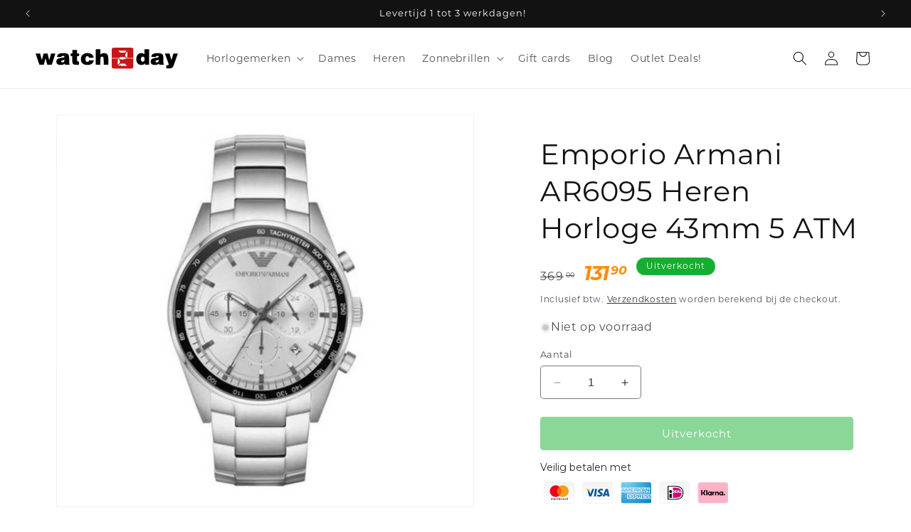

--- FILE ---
content_type: text/html; charset=utf-8
request_url: https://watch2day.nl/products/emporio-armani-ar6095-heren-horloge-43mm-5-atm
body_size: 38932
content:
<!doctype html>
<html class="no-js" lang="nl">
  <head>
    <meta charset="utf-8">
    <meta http-equiv="X-UA-Compatible" content="IE=edge">
    <meta name="viewport" content="width=device-width,initial-scale=1">
    <meta name="theme-color" content="">
    <link rel="canonical" href="https://watch2day.nl/products/emporio-armani-ar6095-heren-horloge-43mm-5-atm"><link rel="icon" type="image/png" href="//watch2day.nl/cdn/shop/files/watch2day_logo_favicon.png?crop=center&height=32&v=1701114315&width=32"><link rel="preconnect" href="https://fonts.shopifycdn.com" crossorigin><title>
      Emporio Armani AR6095 Heren Horloge 43mm 5 ATM
 &ndash; Watch2Day</title>

    
      <meta name="description" content="Emporio Armani AR6095 Heren Horloge 43mm 5 ATM">
    

    

<meta property="og:site_name" content="Watch2Day">
<meta property="og:url" content="https://watch2day.nl/products/emporio-armani-ar6095-heren-horloge-43mm-5-atm">
<meta property="og:title" content="Emporio Armani AR6095 Heren Horloge 43mm 5 ATM">
<meta property="og:type" content="product">
<meta property="og:description" content="Emporio Armani AR6095 Heren Horloge 43mm 5 ATM"><meta property="og:image" content="http://watch2day.nl/cdn/shop/products/emporio-armani-ar6095-heren-horloge-43mm-5-atm-products_39715_07c6be.jpg?v=1696755103">
  <meta property="og:image:secure_url" content="https://watch2day.nl/cdn/shop/products/emporio-armani-ar6095-heren-horloge-43mm-5-atm-products_39715_07c6be.jpg?v=1696755103">
  <meta property="og:image:width" content="1200">
  <meta property="og:image:height" content="1200"><meta property="og:price:amount" content="131.90">
  <meta property="og:price:currency" content="EUR"><meta name="twitter:card" content="summary_large_image">
<meta name="twitter:title" content="Emporio Armani AR6095 Heren Horloge 43mm 5 ATM">
<meta name="twitter:description" content="Emporio Armani AR6095 Heren Horloge 43mm 5 ATM">


    <script src="//watch2day.nl/cdn/shop/t/3/assets/constants.js?v=58251544750838685771700243581" defer="defer"></script>
    <script src="//watch2day.nl/cdn/shop/t/3/assets/pubsub.js?v=158357773527763999511700243582" defer="defer"></script>
    <script src="//watch2day.nl/cdn/shop/t/3/assets/global.js?v=40820548392383841591700243581" defer="defer"></script><script src="//watch2day.nl/cdn/shop/t/3/assets/animations.js?v=88693664871331136111700243580" defer="defer"></script><script src="//watch2day.nl/cdn/shop/t/3/assets/custom.js?v=165622278303312338851701042294" defer="defer"></script>

    <script>window.performance && window.performance.mark && window.performance.mark('shopify.content_for_header.start');</script><meta id="shopify-digital-wallet" name="shopify-digital-wallet" content="/80533815604/digital_wallets/dialog">
<meta name="shopify-checkout-api-token" content="74c49b859e854af633af10875962192e">
<meta id="in-context-paypal-metadata" data-shop-id="80533815604" data-venmo-supported="false" data-environment="production" data-locale="nl_NL" data-paypal-v4="true" data-currency="EUR">
<link rel="alternate" type="application/json+oembed" href="https://watch2day.nl/products/emporio-armani-ar6095-heren-horloge-43mm-5-atm.oembed">
<script async="async" src="/checkouts/internal/preloads.js?locale=nl-NL"></script>
<link rel="preconnect" href="https://shop.app" crossorigin="anonymous">
<script async="async" src="https://shop.app/checkouts/internal/preloads.js?locale=nl-NL&shop_id=80533815604" crossorigin="anonymous"></script>
<script id="shopify-features" type="application/json">{"accessToken":"74c49b859e854af633af10875962192e","betas":["rich-media-storefront-analytics"],"domain":"watch2day.nl","predictiveSearch":true,"shopId":80533815604,"locale":"nl"}</script>
<script>var Shopify = Shopify || {};
Shopify.shop = "watch2daynl.myshopify.com";
Shopify.locale = "nl";
Shopify.currency = {"active":"EUR","rate":"1.0"};
Shopify.country = "NL";
Shopify.theme = {"name":"Dawn","id":163158196532,"schema_name":"Dawn","schema_version":"12.0.0","theme_store_id":887,"role":"main"};
Shopify.theme.handle = "null";
Shopify.theme.style = {"id":null,"handle":null};
Shopify.cdnHost = "watch2day.nl/cdn";
Shopify.routes = Shopify.routes || {};
Shopify.routes.root = "/";</script>
<script type="module">!function(o){(o.Shopify=o.Shopify||{}).modules=!0}(window);</script>
<script>!function(o){function n(){var o=[];function n(){o.push(Array.prototype.slice.apply(arguments))}return n.q=o,n}var t=o.Shopify=o.Shopify||{};t.loadFeatures=n(),t.autoloadFeatures=n()}(window);</script>
<script>
  window.ShopifyPay = window.ShopifyPay || {};
  window.ShopifyPay.apiHost = "shop.app\/pay";
  window.ShopifyPay.redirectState = null;
</script>
<script id="shop-js-analytics" type="application/json">{"pageType":"product"}</script>
<script defer="defer" async type="module" src="//watch2day.nl/cdn/shopifycloud/shop-js/modules/v2/client.init-shop-cart-sync_QuNGV0FJ.nl.esm.js"></script>
<script defer="defer" async type="module" src="//watch2day.nl/cdn/shopifycloud/shop-js/modules/v2/chunk.common_Q_rvAlK_.esm.js"></script>
<script type="module">
  await import("//watch2day.nl/cdn/shopifycloud/shop-js/modules/v2/client.init-shop-cart-sync_QuNGV0FJ.nl.esm.js");
await import("//watch2day.nl/cdn/shopifycloud/shop-js/modules/v2/chunk.common_Q_rvAlK_.esm.js");

  window.Shopify.SignInWithShop?.initShopCartSync?.({"fedCMEnabled":true,"windoidEnabled":true});

</script>
<script>
  window.Shopify = window.Shopify || {};
  if (!window.Shopify.featureAssets) window.Shopify.featureAssets = {};
  window.Shopify.featureAssets['shop-js'] = {"shop-cart-sync":["modules/v2/client.shop-cart-sync_v2Im_IqS.nl.esm.js","modules/v2/chunk.common_Q_rvAlK_.esm.js"],"init-fed-cm":["modules/v2/client.init-fed-cm_CALVCg5x.nl.esm.js","modules/v2/chunk.common_Q_rvAlK_.esm.js"],"shop-button":["modules/v2/client.shop-button_BZdI1tj5.nl.esm.js","modules/v2/chunk.common_Q_rvAlK_.esm.js"],"init-shop-cart-sync":["modules/v2/client.init-shop-cart-sync_QuNGV0FJ.nl.esm.js","modules/v2/chunk.common_Q_rvAlK_.esm.js"],"init-shop-email-lookup-coordinator":["modules/v2/client.init-shop-email-lookup-coordinator_BZ5o9RmZ.nl.esm.js","modules/v2/chunk.common_Q_rvAlK_.esm.js"],"init-windoid":["modules/v2/client.init-windoid_CALabQ2R.nl.esm.js","modules/v2/chunk.common_Q_rvAlK_.esm.js"],"pay-button":["modules/v2/client.pay-button_DH9WpvXX.nl.esm.js","modules/v2/chunk.common_Q_rvAlK_.esm.js"],"shop-toast-manager":["modules/v2/client.shop-toast-manager_BNsHLXfX.nl.esm.js","modules/v2/chunk.common_Q_rvAlK_.esm.js"],"shop-cash-offers":["modules/v2/client.shop-cash-offers_DJ7sNZY4.nl.esm.js","modules/v2/chunk.common_Q_rvAlK_.esm.js","modules/v2/chunk.modal_CeAKnrHb.esm.js"],"shop-login-button":["modules/v2/client.shop-login-button_COkwoAAz.nl.esm.js","modules/v2/chunk.common_Q_rvAlK_.esm.js","modules/v2/chunk.modal_CeAKnrHb.esm.js"],"avatar":["modules/v2/client.avatar_BTnouDA3.nl.esm.js"],"init-shop-for-new-customer-accounts":["modules/v2/client.init-shop-for-new-customer-accounts_Dp2NwhxJ.nl.esm.js","modules/v2/client.shop-login-button_COkwoAAz.nl.esm.js","modules/v2/chunk.common_Q_rvAlK_.esm.js","modules/v2/chunk.modal_CeAKnrHb.esm.js"],"init-customer-accounts-sign-up":["modules/v2/client.init-customer-accounts-sign-up_BweG7FkO.nl.esm.js","modules/v2/client.shop-login-button_COkwoAAz.nl.esm.js","modules/v2/chunk.common_Q_rvAlK_.esm.js","modules/v2/chunk.modal_CeAKnrHb.esm.js"],"init-customer-accounts":["modules/v2/client.init-customer-accounts_ClzPEagm.nl.esm.js","modules/v2/client.shop-login-button_COkwoAAz.nl.esm.js","modules/v2/chunk.common_Q_rvAlK_.esm.js","modules/v2/chunk.modal_CeAKnrHb.esm.js"],"shop-follow-button":["modules/v2/client.shop-follow-button_DSERhClK.nl.esm.js","modules/v2/chunk.common_Q_rvAlK_.esm.js","modules/v2/chunk.modal_CeAKnrHb.esm.js"],"checkout-modal":["modules/v2/client.checkout-modal_C8pcj5AT.nl.esm.js","modules/v2/chunk.common_Q_rvAlK_.esm.js","modules/v2/chunk.modal_CeAKnrHb.esm.js"],"lead-capture":["modules/v2/client.lead-capture_BBqcnXyr.nl.esm.js","modules/v2/chunk.common_Q_rvAlK_.esm.js","modules/v2/chunk.modal_CeAKnrHb.esm.js"],"shop-login":["modules/v2/client.shop-login_Dyhu0r_g.nl.esm.js","modules/v2/chunk.common_Q_rvAlK_.esm.js","modules/v2/chunk.modal_CeAKnrHb.esm.js"],"payment-terms":["modules/v2/client.payment-terms_BRIikRsb.nl.esm.js","modules/v2/chunk.common_Q_rvAlK_.esm.js","modules/v2/chunk.modal_CeAKnrHb.esm.js"]};
</script>
<script>(function() {
  var isLoaded = false;
  function asyncLoad() {
    if (isLoaded) return;
    isLoaded = true;
    var urls = ["https:\/\/static.klaviyo.com\/onsite\/js\/klaviyo.js?company_id=RuJpVz\u0026shop=watch2daynl.myshopify.com","https:\/\/trust.conversionbear.com\/script?app=trust_badge\u0026shop=watch2daynl.myshopify.com"];
    for (var i = 0; i < urls.length; i++) {
      var s = document.createElement('script');
      s.type = 'text/javascript';
      s.async = true;
      s.src = urls[i];
      var x = document.getElementsByTagName('script')[0];
      x.parentNode.insertBefore(s, x);
    }
  };
  if(window.attachEvent) {
    window.attachEvent('onload', asyncLoad);
  } else {
    window.addEventListener('load', asyncLoad, false);
  }
})();</script>
<script id="__st">var __st={"a":80533815604,"offset":3600,"reqid":"e0ef5677-83ce-41db-8d6f-8ecb9b2ba00c-1765704504","pageurl":"watch2day.nl\/products\/emporio-armani-ar6095-heren-horloge-43mm-5-atm","u":"1491f6f7d756","p":"product","rtyp":"product","rid":8705219002676};</script>
<script>window.ShopifyPaypalV4VisibilityTracking = true;</script>
<script id="captcha-bootstrap">!function(){'use strict';const t='contact',e='account',n='new_comment',o=[[t,t],['blogs',n],['comments',n],[t,'customer']],c=[[e,'customer_login'],[e,'guest_login'],[e,'recover_customer_password'],[e,'create_customer']],r=t=>t.map((([t,e])=>`form[action*='/${t}']:not([data-nocaptcha='true']) input[name='form_type'][value='${e}']`)).join(','),a=t=>()=>t?[...document.querySelectorAll(t)].map((t=>t.form)):[];function s(){const t=[...o],e=r(t);return a(e)}const i='password',u='form_key',d=['recaptcha-v3-token','g-recaptcha-response','h-captcha-response',i],f=()=>{try{return window.sessionStorage}catch{return}},m='__shopify_v',_=t=>t.elements[u];function p(t,e,n=!1){try{const o=window.sessionStorage,c=JSON.parse(o.getItem(e)),{data:r}=function(t){const{data:e,action:n}=t;return t[m]||n?{data:e,action:n}:{data:t,action:n}}(c);for(const[e,n]of Object.entries(r))t.elements[e]&&(t.elements[e].value=n);n&&o.removeItem(e)}catch(o){console.error('form repopulation failed',{error:o})}}const l='form_type',E='cptcha';function T(t){t.dataset[E]=!0}const w=window,h=w.document,L='Shopify',v='ce_forms',y='captcha';let A=!1;((t,e)=>{const n=(g='f06e6c50-85a8-45c8-87d0-21a2b65856fe',I='https://cdn.shopify.com/shopifycloud/storefront-forms-hcaptcha/ce_storefront_forms_captcha_hcaptcha.v1.5.2.iife.js',D={infoText:'Beschermd door hCaptcha',privacyText:'Privacy',termsText:'Voorwaarden'},(t,e,n)=>{const o=w[L][v],c=o.bindForm;if(c)return c(t,g,e,D).then(n);var r;o.q.push([[t,g,e,D],n]),r=I,A||(h.body.append(Object.assign(h.createElement('script'),{id:'captcha-provider',async:!0,src:r})),A=!0)});var g,I,D;w[L]=w[L]||{},w[L][v]=w[L][v]||{},w[L][v].q=[],w[L][y]=w[L][y]||{},w[L][y].protect=function(t,e){n(t,void 0,e),T(t)},Object.freeze(w[L][y]),function(t,e,n,w,h,L){const[v,y,A,g]=function(t,e,n){const i=e?o:[],u=t?c:[],d=[...i,...u],f=r(d),m=r(i),_=r(d.filter((([t,e])=>n.includes(e))));return[a(f),a(m),a(_),s()]}(w,h,L),I=t=>{const e=t.target;return e instanceof HTMLFormElement?e:e&&e.form},D=t=>v().includes(t);t.addEventListener('submit',(t=>{const e=I(t);if(!e)return;const n=D(e)&&!e.dataset.hcaptchaBound&&!e.dataset.recaptchaBound,o=_(e),c=g().includes(e)&&(!o||!o.value);(n||c)&&t.preventDefault(),c&&!n&&(function(t){try{if(!f())return;!function(t){const e=f();if(!e)return;const n=_(t);if(!n)return;const o=n.value;o&&e.removeItem(o)}(t);const e=Array.from(Array(32),(()=>Math.random().toString(36)[2])).join('');!function(t,e){_(t)||t.append(Object.assign(document.createElement('input'),{type:'hidden',name:u})),t.elements[u].value=e}(t,e),function(t,e){const n=f();if(!n)return;const o=[...t.querySelectorAll(`input[type='${i}']`)].map((({name:t})=>t)),c=[...d,...o],r={};for(const[a,s]of new FormData(t).entries())c.includes(a)||(r[a]=s);n.setItem(e,JSON.stringify({[m]:1,action:t.action,data:r}))}(t,e)}catch(e){console.error('failed to persist form',e)}}(e),e.submit())}));const S=(t,e)=>{t&&!t.dataset[E]&&(n(t,e.some((e=>e===t))),T(t))};for(const o of['focusin','change'])t.addEventListener(o,(t=>{const e=I(t);D(e)&&S(e,y())}));const B=e.get('form_key'),M=e.get(l),P=B&&M;t.addEventListener('DOMContentLoaded',(()=>{const t=y();if(P)for(const e of t)e.elements[l].value===M&&p(e,B);[...new Set([...A(),...v().filter((t=>'true'===t.dataset.shopifyCaptcha))])].forEach((e=>S(e,t)))}))}(h,new URLSearchParams(w.location.search),n,t,e,['guest_login'])})(!0,!0)}();</script>
<script integrity="sha256-52AcMU7V7pcBOXWImdc/TAGTFKeNjmkeM1Pvks/DTgc=" data-source-attribution="shopify.loadfeatures" defer="defer" src="//watch2day.nl/cdn/shopifycloud/storefront/assets/storefront/load_feature-81c60534.js" crossorigin="anonymous"></script>
<script crossorigin="anonymous" defer="defer" src="//watch2day.nl/cdn/shopifycloud/storefront/assets/shopify_pay/storefront-65b4c6d7.js?v=20250812"></script>
<script data-source-attribution="shopify.dynamic_checkout.dynamic.init">var Shopify=Shopify||{};Shopify.PaymentButton=Shopify.PaymentButton||{isStorefrontPortableWallets:!0,init:function(){window.Shopify.PaymentButton.init=function(){};var t=document.createElement("script");t.src="https://watch2day.nl/cdn/shopifycloud/portable-wallets/latest/portable-wallets.nl.js",t.type="module",document.head.appendChild(t)}};
</script>
<script data-source-attribution="shopify.dynamic_checkout.buyer_consent">
  function portableWalletsHideBuyerConsent(e){var t=document.getElementById("shopify-buyer-consent"),n=document.getElementById("shopify-subscription-policy-button");t&&n&&(t.classList.add("hidden"),t.setAttribute("aria-hidden","true"),n.removeEventListener("click",e))}function portableWalletsShowBuyerConsent(e){var t=document.getElementById("shopify-buyer-consent"),n=document.getElementById("shopify-subscription-policy-button");t&&n&&(t.classList.remove("hidden"),t.removeAttribute("aria-hidden"),n.addEventListener("click",e))}window.Shopify?.PaymentButton&&(window.Shopify.PaymentButton.hideBuyerConsent=portableWalletsHideBuyerConsent,window.Shopify.PaymentButton.showBuyerConsent=portableWalletsShowBuyerConsent);
</script>
<script data-source-attribution="shopify.dynamic_checkout.cart.bootstrap">document.addEventListener("DOMContentLoaded",(function(){function t(){return document.querySelector("shopify-accelerated-checkout-cart, shopify-accelerated-checkout")}if(t())Shopify.PaymentButton.init();else{new MutationObserver((function(e,n){t()&&(Shopify.PaymentButton.init(),n.disconnect())})).observe(document.body,{childList:!0,subtree:!0})}}));
</script>
<link id="shopify-accelerated-checkout-styles" rel="stylesheet" media="screen" href="https://watch2day.nl/cdn/shopifycloud/portable-wallets/latest/accelerated-checkout-backwards-compat.css" crossorigin="anonymous">
<style id="shopify-accelerated-checkout-cart">
        #shopify-buyer-consent {
  margin-top: 1em;
  display: inline-block;
  width: 100%;
}

#shopify-buyer-consent.hidden {
  display: none;
}

#shopify-subscription-policy-button {
  background: none;
  border: none;
  padding: 0;
  text-decoration: underline;
  font-size: inherit;
  cursor: pointer;
}

#shopify-subscription-policy-button::before {
  box-shadow: none;
}

      </style>
<script id="sections-script" data-sections="header" defer="defer" src="//watch2day.nl/cdn/shop/t/3/compiled_assets/scripts.js?841"></script>
<script>window.performance && window.performance.mark && window.performance.mark('shopify.content_for_header.end');</script>


    <style data-shopify>
      @font-face {
  font-family: Montserrat;
  font-weight: 400;
  font-style: normal;
  font-display: swap;
  src: url("//watch2day.nl/cdn/fonts/montserrat/montserrat_n4.81949fa0ac9fd2021e16436151e8eaa539321637.woff2") format("woff2"),
       url("//watch2day.nl/cdn/fonts/montserrat/montserrat_n4.a6c632ca7b62da89c3594789ba828388aac693fe.woff") format("woff");
}

      @font-face {
  font-family: Montserrat;
  font-weight: 700;
  font-style: normal;
  font-display: swap;
  src: url("//watch2day.nl/cdn/fonts/montserrat/montserrat_n7.3c434e22befd5c18a6b4afadb1e3d77c128c7939.woff2") format("woff2"),
       url("//watch2day.nl/cdn/fonts/montserrat/montserrat_n7.5d9fa6e2cae713c8fb539a9876489d86207fe957.woff") format("woff");
}

      @font-face {
  font-family: Montserrat;
  font-weight: 400;
  font-style: italic;
  font-display: swap;
  src: url("//watch2day.nl/cdn/fonts/montserrat/montserrat_i4.5a4ea298b4789e064f62a29aafc18d41f09ae59b.woff2") format("woff2"),
       url("//watch2day.nl/cdn/fonts/montserrat/montserrat_i4.072b5869c5e0ed5b9d2021e4c2af132e16681ad2.woff") format("woff");
}

      @font-face {
  font-family: Montserrat;
  font-weight: 700;
  font-style: italic;
  font-display: swap;
  src: url("//watch2day.nl/cdn/fonts/montserrat/montserrat_i7.a0d4a463df4f146567d871890ffb3c80408e7732.woff2") format("woff2"),
       url("//watch2day.nl/cdn/fonts/montserrat/montserrat_i7.f6ec9f2a0681acc6f8152c40921d2a4d2e1a2c78.woff") format("woff");
}

      @font-face {
  font-family: Montserrat;
  font-weight: 400;
  font-style: normal;
  font-display: swap;
  src: url("//watch2day.nl/cdn/fonts/montserrat/montserrat_n4.81949fa0ac9fd2021e16436151e8eaa539321637.woff2") format("woff2"),
       url("//watch2day.nl/cdn/fonts/montserrat/montserrat_n4.a6c632ca7b62da89c3594789ba828388aac693fe.woff") format("woff");
}


      
        :root,
        .color-background-1 {
          --color-background: 255,255,255;
        
          --gradient-background: #ffffff;
        

        

        --color-foreground: 18,18,18;
        --color-background-contrast: 191,191,191;
        --color-shadow: 18,18,18;
        --color-button: 21,174,48;
        --color-button-text: 255,255,255;
        --color-secondary-button: 255,255,255;
        --color-secondary-button-text: 18,18,18;
        --color-link: 18,18,18;
        --color-badge-foreground: 18,18,18;
        --color-badge-background: 255,255,255;
        --color-badge-border: 18,18,18;
        --payment-terms-background-color: rgb(255 255 255);
      }
      
        
        .color-background-2 {
          --color-background: 243,243,243;
        
          --gradient-background: #f3f3f3;
        

        

        --color-foreground: 18,18,18;
        --color-background-contrast: 179,179,179;
        --color-shadow: 18,18,18;
        --color-button: 18,18,18;
        --color-button-text: 243,243,243;
        --color-secondary-button: 243,243,243;
        --color-secondary-button-text: 18,18,18;
        --color-link: 18,18,18;
        --color-badge-foreground: 18,18,18;
        --color-badge-background: 243,243,243;
        --color-badge-border: 18,18,18;
        --payment-terms-background-color: rgb(243 243 243);
      }
      
        
        .color-inverse {
          --color-background: 21,174,48;
        
          --gradient-background: #15ae30;
        

        

        --color-foreground: 255,255,255;
        --color-background-contrast: 7,60,17;
        --color-shadow: 18,18,18;
        --color-button: 255,255,255;
        --color-button-text: 21,174,48;
        --color-secondary-button: 21,174,48;
        --color-secondary-button-text: 255,255,255;
        --color-link: 255,255,255;
        --color-badge-foreground: 255,255,255;
        --color-badge-background: 21,174,48;
        --color-badge-border: 255,255,255;
        --payment-terms-background-color: rgb(21 174 48);
      }
      
        
        .color-accent-1 {
          --color-background: 18,18,18;
        
          --gradient-background: #121212;
        

        

        --color-foreground: 255,255,255;
        --color-background-contrast: 146,146,146;
        --color-shadow: 18,18,18;
        --color-button: 21,174,48;
        --color-button-text: 18,18,18;
        --color-secondary-button: 18,18,18;
        --color-secondary-button-text: 21,174,48;
        --color-link: 21,174,48;
        --color-badge-foreground: 255,255,255;
        --color-badge-background: 18,18,18;
        --color-badge-border: 255,255,255;
        --payment-terms-background-color: rgb(18 18 18);
      }
      
        
        .color-accent-2 {
          --color-background: 18,18,18;
        
          --gradient-background: #121212;
        

        

        --color-foreground: 255,255,255;
        --color-background-contrast: 146,146,146;
        --color-shadow: 18,18,18;
        --color-button: 21,174,48;
        --color-button-text: 18,18,18;
        --color-secondary-button: 18,18,18;
        --color-secondary-button-text: 21,174,48;
        --color-link: 21,174,48;
        --color-badge-foreground: 255,255,255;
        --color-badge-background: 18,18,18;
        --color-badge-border: 255,255,255;
        --payment-terms-background-color: rgb(18 18 18);
      }
      

      body, .color-background-1, .color-background-2, .color-inverse, .color-accent-1, .color-accent-2 {
        color: rgba(var(--color-foreground), 0.75);
        background-color: rgb(var(--color-background));
      }

      :root {
        --font-body-family: Montserrat, sans-serif;
        --font-body-style: normal;
        --font-body-weight: 400;
        --font-body-weight-bold: 700;

        --font-heading-family: Montserrat, sans-serif;
        --font-heading-style: normal;
        --font-heading-weight: 400;

        --font-body-scale: 1.0;
        --font-heading-scale: 1.0;

        --media-padding: px;
        --media-border-opacity: 0.05;
        --media-border-width: 1px;
        --media-radius: 0px;
        --media-shadow-opacity: 0.0;
        --media-shadow-horizontal-offset: 0px;
        --media-shadow-vertical-offset: 4px;
        --media-shadow-blur-radius: 5px;
        --media-shadow-visible: 0;

        --page-width: 140rem;
        --page-width-margin: 0rem;

        --product-card-image-padding: 0.0rem;
        --product-card-corner-radius: 0.0rem;
        --product-card-text-alignment: left;
        --product-card-border-width: 0.0rem;
        --product-card-border-opacity: 0.1;
        --product-card-shadow-opacity: 0.0;
        --product-card-shadow-visible: 0;
        --product-card-shadow-horizontal-offset: 0.0rem;
        --product-card-shadow-vertical-offset: 0.4rem;
        --product-card-shadow-blur-radius: 0.5rem;

        --collection-card-image-padding: 0.0rem;
        --collection-card-corner-radius: 0.0rem;
        --collection-card-text-alignment: left;
        --collection-card-border-width: 0.0rem;
        --collection-card-border-opacity: 0.1;
        --collection-card-shadow-opacity: 0.0;
        --collection-card-shadow-visible: 0;
        --collection-card-shadow-horizontal-offset: 0.0rem;
        --collection-card-shadow-vertical-offset: 0.4rem;
        --collection-card-shadow-blur-radius: 0.5rem;

        --blog-card-image-padding: 0.0rem;
        --blog-card-corner-radius: 0.0rem;
        --blog-card-text-alignment: left;
        --blog-card-border-width: 0.0rem;
        --blog-card-border-opacity: 0.1;
        --blog-card-shadow-opacity: 0.0;
        --blog-card-shadow-visible: 0;
        --blog-card-shadow-horizontal-offset: 0.0rem;
        --blog-card-shadow-vertical-offset: 0.4rem;
        --blog-card-shadow-blur-radius: 0.5rem;

        --badge-corner-radius: 4.0rem;

        --popup-border-width: 1px;
        --popup-border-opacity: 0.1;
        --popup-corner-radius: 0px;
        --popup-shadow-opacity: 0.05;
        --popup-shadow-horizontal-offset: 0px;
        --popup-shadow-vertical-offset: 4px;
        --popup-shadow-blur-radius: 5px;

        --drawer-border-width: 1px;
        --drawer-border-opacity: 0.1;
        --drawer-shadow-opacity: 0.0;
        --drawer-shadow-horizontal-offset: 0px;
        --drawer-shadow-vertical-offset: 4px;
        --drawer-shadow-blur-radius: 5px;

        --spacing-sections-desktop: 0px;
        --spacing-sections-mobile: 0px;

        --grid-desktop-vertical-spacing: 8px;
        --grid-desktop-horizontal-spacing: 8px;
        --grid-mobile-vertical-spacing: 4px;
        --grid-mobile-horizontal-spacing: 4px;

        --text-boxes-border-opacity: 0.1;
        --text-boxes-border-width: 0px;
        --text-boxes-radius: 0px;
        --text-boxes-shadow-opacity: 0.0;
        --text-boxes-shadow-visible: 0;
        --text-boxes-shadow-horizontal-offset: 0px;
        --text-boxes-shadow-vertical-offset: 4px;
        --text-boxes-shadow-blur-radius: 5px;

        --buttons-radius: 4px;
        --buttons-radius-outset: 5px;
        --buttons-border-width: 1px;
        --buttons-border-opacity: 1.0;
        --buttons-shadow-opacity: 0.0;
        --buttons-shadow-visible: 0;
        --buttons-shadow-horizontal-offset: 0px;
        --buttons-shadow-vertical-offset: 4px;
        --buttons-shadow-blur-radius: 5px;
        --buttons-border-offset: 0.3px;

        --inputs-radius: 4px;
        --inputs-border-width: 1px;
        --inputs-border-opacity: 0.55;
        --inputs-shadow-opacity: 0.0;
        --inputs-shadow-horizontal-offset: 0px;
        --inputs-margin-offset: 0px;
        --inputs-shadow-vertical-offset: 4px;
        --inputs-shadow-blur-radius: 5px;
        --inputs-radius-outset: 5px;

        --variant-pills-radius: 40px;
        --variant-pills-border-width: 1px;
        --variant-pills-border-opacity: 0.55;
        --variant-pills-shadow-opacity: 0.0;
        --variant-pills-shadow-horizontal-offset: 0px;
        --variant-pills-shadow-vertical-offset: 4px;
        --variant-pills-shadow-blur-radius: 5px;
      }

      *,
      *::before,
      *::after {
        box-sizing: inherit;
      }

      html {
        box-sizing: border-box;
        font-size: calc(var(--font-body-scale) * 62.5%);
        height: 100%;
      }

      body {
        display: grid;
        grid-template-rows: auto auto 1fr auto;
        grid-template-columns: 100%;
        min-height: 100%;
        margin: 0;
        font-size: 1.5rem;
        letter-spacing: 0.06rem;
        line-height: calc(1 + 0.8 / var(--font-body-scale));
        font-family: var(--font-body-family);
        font-style: var(--font-body-style);
        font-weight: var(--font-body-weight);
      }

      @media screen and (min-width: 750px) {
        body {
          font-size: 1.6rem;
        }
      }
    </style>

    <link href="//watch2day.nl/cdn/shop/t/3/assets/base.css?v=22615539281115885671700243580" rel="stylesheet" type="text/css" media="all" />
    <link href="//watch2day.nl/cdn/shop/t/3/assets/custom.css?v=74348409724122623321701042437" rel="stylesheet" type="text/css" media="all" />
<link rel="preload" as="font" href="//watch2day.nl/cdn/fonts/montserrat/montserrat_n4.81949fa0ac9fd2021e16436151e8eaa539321637.woff2" type="font/woff2" crossorigin><link rel="preload" as="font" href="//watch2day.nl/cdn/fonts/montserrat/montserrat_n4.81949fa0ac9fd2021e16436151e8eaa539321637.woff2" type="font/woff2" crossorigin><link href="//watch2day.nl/cdn/shop/t/3/assets/component-localization-form.css?v=143319823105703127341700243581" rel="stylesheet" type="text/css" media="all" />
      <script src="//watch2day.nl/cdn/shop/t/3/assets/localization-form.js?v=161644695336821385561700243581" defer="defer"></script><link
        rel="stylesheet"
        href="//watch2day.nl/cdn/shop/t/3/assets/component-predictive-search.css?v=118923337488134913561700243581"
        media="print"
        onload="this.media='all'"
      ><script>
      document.documentElement.className = document.documentElement.className.replace('no-js', 'js');
      if (Shopify.designMode) {
        document.documentElement.classList.add('shopify-design-mode');
      }
    </script>
  <!-- BEGIN app block: shopify://apps/pandectes-gdpr/blocks/banner/58c0baa2-6cc1-480c-9ea6-38d6d559556a -->
  
  <script>
    
      window.PandectesSettings = {"store":{"id":80533815604,"plan":"basic","theme":"Dawn","primaryLocale":"nl","adminMode":false,"headless":false,"storefrontRootDomain":"","checkoutRootDomain":"","storefrontAccessToken":""},"tsPublished":1754484221,"declaration":{"declDays":"","declName":"","declPath":"","declType":"","isActive":false,"showType":true,"declHours":"","declYears":"","declDomain":"","declMonths":"","declMinutes":"","declPurpose":"","declSeconds":"","declSession":"","showPurpose":false,"declProvider":"","showProvider":true,"declIntroText":"","declRetention":"","declFirstParty":"","declThirdParty":"","showDateGenerated":true},"language":{"unpublished":[],"languageMode":"Single","fallbackLanguage":"nl","languageDetection":"locale","languagesSupported":[]},"texts":{"managed":{"headerText":{"nl":"Wij respecteren uw privacy"},"consentText":{"nl":"Deze website maakt gebruik van cookies om u de beste ervaring te bieden."},"linkText":{"nl":"Kom meer te weten"},"imprintText":{"nl":"Afdruk"},"googleLinkText":{"nl":"Privacyvoorwaarden van Google"},"allowButtonText":{"nl":"Aanvaarden"},"denyButtonText":{"nl":"Afwijzen"},"dismissButtonText":{"nl":"OK"},"leaveSiteButtonText":{"nl":"Verlaat deze site"},"preferencesButtonText":{"nl":"Voorkeuren"},"cookiePolicyText":{"nl":"Cookie beleid"},"preferencesPopupTitleText":{"nl":"Toestemmingsvoorkeuren beheren"},"preferencesPopupIntroText":{"nl":"We gebruiken cookies om de functionaliteit van de website te optimaliseren, de prestaties te analyseren en u een gepersonaliseerde ervaring te bieden. Sommige cookies zijn essentieel om de website correct te laten werken en functioneren. Die cookies kunnen niet worden uitgeschakeld. In dit venster kunt u uw voorkeur voor cookies beheren."},"preferencesPopupSaveButtonText":{"nl":"Voorkeuren opslaan"},"preferencesPopupCloseButtonText":{"nl":"Sluiten"},"preferencesPopupAcceptAllButtonText":{"nl":"Accepteer alles"},"preferencesPopupRejectAllButtonText":{"nl":"Alles afwijzen"},"cookiesDetailsText":{"nl":"Cookiegegevens"},"preferencesPopupAlwaysAllowedText":{"nl":"altijd toegestaan"},"accessSectionParagraphText":{"nl":"U heeft te allen tijde het recht om uw gegevens in te zien."},"accessSectionTitleText":{"nl":"Gegevensportabiliteit"},"accessSectionAccountInfoActionText":{"nl":"Persoonlijke gegevens"},"accessSectionDownloadReportActionText":{"nl":"Download alles"},"accessSectionGDPRRequestsActionText":{"nl":"Verzoeken van betrokkenen"},"accessSectionOrdersRecordsActionText":{"nl":"Bestellingen"},"rectificationSectionParagraphText":{"nl":"U hebt het recht om te vragen dat uw gegevens worden bijgewerkt wanneer u dat nodig acht."},"rectificationSectionTitleText":{"nl":"Gegevens rectificatie"},"rectificationCommentPlaceholder":{"nl":"Beschrijf wat u wilt bijwerken"},"rectificationCommentValidationError":{"nl":"Commentaar is verplicht"},"rectificationSectionEditAccountActionText":{"nl":"Vraag een update aan"},"erasureSectionTitleText":{"nl":"Recht om vergeten te worden"},"erasureSectionParagraphText":{"nl":"U heeft het recht om al uw gegevens te laten wissen. Daarna heeft u geen toegang meer tot uw account."},"erasureSectionRequestDeletionActionText":{"nl":"Verzoek om verwijdering van persoonlijke gegevens"},"consentDate":{"nl":"Toestemmingsdatum"},"consentId":{"nl":"Toestemmings-ID"},"consentSectionChangeConsentActionText":{"nl":"Wijzig de toestemmingsvoorkeur"},"consentSectionConsentedText":{"nl":"U heeft ingestemd met het cookiebeleid van deze website op:"},"consentSectionNoConsentText":{"nl":"U heeft niet ingestemd met het cookiebeleid van deze website."},"consentSectionTitleText":{"nl":"Uw toestemming voor cookies"},"consentStatus":{"nl":"Toestemmingsvoorkeur"},"confirmationFailureMessage":{"nl":"Uw verzoek is niet geverifieerd. Probeer het opnieuw en als het probleem aanhoudt, neem dan contact op met de winkeleigenaar voor hulp"},"confirmationFailureTitle":{"nl":"Er is een probleem opgetreden"},"confirmationSuccessMessage":{"nl":"We zullen spoedig contact met u opnemen over uw verzoek."},"confirmationSuccessTitle":{"nl":"Uw verzoek is geverifieerd"},"guestsSupportEmailFailureMessage":{"nl":"Uw verzoek is niet ingediend. Probeer het opnieuw en als het probleem aanhoudt, neem dan contact op met de winkeleigenaar voor hulp."},"guestsSupportEmailFailureTitle":{"nl":"Er is een probleem opgetreden"},"guestsSupportEmailPlaceholder":{"nl":"E-mailadres"},"guestsSupportEmailSuccessMessage":{"nl":"Als je bent geregistreerd als klant van deze winkel, ontvang je binnenkort een e-mail met instructies over hoe je verder kunt gaan."},"guestsSupportEmailSuccessTitle":{"nl":"dankjewel voor je aanvraag"},"guestsSupportEmailValidationError":{"nl":"E-mail is niet geldig"},"guestsSupportInfoText":{"nl":"Log in met uw klantaccount om verder te gaan."},"submitButton":{"nl":"Indienen"},"submittingButton":{"nl":"Verzenden..."},"cancelButton":{"nl":"Annuleren"},"declIntroText":{"nl":"We gebruiken cookies om de functionaliteit van de website te optimaliseren, de prestaties te analyseren en u een gepersonaliseerde ervaring te bieden. Sommige cookies zijn essentieel om de website goed te laten werken en correct te laten functioneren. Die cookies kunnen niet worden uitgeschakeld. In dit venster kunt u uw voorkeur voor cookies beheren."},"declName":{"nl":"Naam"},"declPurpose":{"nl":"Doel"},"declType":{"nl":"Type"},"declRetention":{"nl":"Behoud"},"declProvider":{"nl":"Aanbieder"},"declFirstParty":{"nl":"Directe"},"declThirdParty":{"nl":"Derde partij"},"declSeconds":{"nl":"seconden"},"declMinutes":{"nl":"minuten"},"declHours":{"nl":"uur"},"declDays":{"nl":"dagen"},"declMonths":{"nl":"maanden"},"declYears":{"nl":"jaren"},"declSession":{"nl":"Sessie"},"declDomain":{"nl":"Domein"},"declPath":{"nl":"Pad"}},"categories":{"strictlyNecessaryCookiesTitleText":{"nl":"Strikt noodzakelijke cookies"},"strictlyNecessaryCookiesDescriptionText":{"nl":"Deze cookies zijn essentieel om u in staat te stellen door de website te navigeren en de functies ervan te gebruiken, zoals toegang tot beveiligde delen van de website. Zonder deze cookies kan de website niet goed functioneren."},"functionalityCookiesTitleText":{"nl":"Functionele cookies"},"functionalityCookiesDescriptionText":{"nl":"Deze cookies stellen de site in staat om verbeterde functionaliteit en personalisatie te bieden. Ze kunnen worden ingesteld door ons of door externe providers wiens diensten we aan onze pagina's hebben toegevoegd. Als u deze cookies niet toestaat, werken sommige of al deze diensten mogelijk niet correct."},"performanceCookiesTitleText":{"nl":"Prestatiecookies"},"performanceCookiesDescriptionText":{"nl":"Deze cookies stellen ons in staat om de prestaties van onze website te monitoren en te verbeteren. Ze stellen ons bijvoorbeeld in staat om bezoeken te tellen, verkeersbronnen te identificeren en te zien welke delen van de site het populairst zijn."},"targetingCookiesTitleText":{"nl":"Targeting-cookies"},"targetingCookiesDescriptionText":{"nl":"Deze cookies kunnen via onze site worden geplaatst door onze advertentiepartners. Ze kunnen door die bedrijven worden gebruikt om een profiel van uw interesses op te bouwen en u relevante advertenties op andere sites te tonen. Ze slaan geen directe persoonlijke informatie op, maar zijn gebaseerd op de unieke identificatie van uw browser en internetapparaat. Als je deze cookies niet toestaat, krijg je minder gerichte advertenties te zien."},"unclassifiedCookiesTitleText":{"nl":"Niet-geclassificeerde cookies"},"unclassifiedCookiesDescriptionText":{"nl":"Niet-geclassificeerde cookies zijn cookies die we aan het classificeren zijn, samen met de aanbieders van individuele cookies."}},"auto":{}},"library":{"previewMode":false,"fadeInTimeout":0,"defaultBlocked":7,"showLink":true,"showImprintLink":false,"showGoogleLink":false,"enabled":true,"cookie":{"expiryDays":365,"secure":true,"domain":""},"dismissOnScroll":false,"dismissOnWindowClick":false,"dismissOnTimeout":false,"palette":{"popup":{"background":"#FFFFFF","backgroundForCalculations":{"a":1,"b":255,"g":255,"r":255},"text":"#000000"},"button":{"background":"transparent","backgroundForCalculations":{"a":1,"b":255,"g":255,"r":255},"text":"#000000","textForCalculation":{"a":1,"b":0,"g":0,"r":0},"border":"#000000"}},"content":{"href":"/policies/privacy-policy","imprintHref":"","close":"&#10005;","target":"","logo":"<img class=\"cc-banner-logo\" style=\"max-height: 40px;\" src=\"https://watch2daynl.myshopify.com/cdn/shop/files/pandectes-banner-logo.png\" alt=\"Cookie banner\" />"},"window":"<div role=\"dialog\" aria-label=\"\" aria-describedby=\"cookieconsent:desc\" id=\"pandectes-banner\" class=\"cc-window-wrapper cc-bottom-wrapper\"><div class=\"pd-cookie-banner-window cc-window {{classes}}\"><!--googleoff: all-->{{children}}<!--googleon: all--></div></div>","compliance":{"opt-both":"<div class=\"cc-compliance cc-highlight\">{{deny}}{{allow}}</div>"},"type":"opt-both","layouts":{"basic":"{{logo}}{{messagelink}}{{compliance}}{{close}}"},"position":"bottom","theme":"wired","revokable":true,"animateRevokable":false,"revokableReset":false,"revokableLogoUrl":"https://watch2daynl.myshopify.com/cdn/shop/files/pandectes-reopen-logo.png","revokablePlacement":"bottom-left","revokableMarginHorizontal":15,"revokableMarginVertical":15,"static":false,"autoAttach":true,"hasTransition":true,"blacklistPage":[""],"elements":{"close":"<button aria-label=\"\" type=\"button\" class=\"cc-close\">{{close}}</button>","dismiss":"<button type=\"button\" class=\"cc-btn cc-btn-decision cc-dismiss\">{{dismiss}}</button>","allow":"<button type=\"button\" class=\"cc-btn cc-btn-decision cc-allow\">{{allow}}</button>","deny":"<button type=\"button\" class=\"cc-btn cc-btn-decision cc-deny\">{{deny}}</button>","preferences":"<button type=\"button\" class=\"cc-btn cc-settings\" onclick=\"Pandectes.fn.openPreferences()\">{{preferences}}</button>"}},"geolocation":{"auOnly":false,"brOnly":false,"caOnly":false,"chOnly":false,"euOnly":false,"jpOnly":false,"nzOnly":false,"thOnly":false,"zaOnly":false,"canadaOnly":false,"globalVisibility":true},"dsr":{"guestsSupport":false,"accessSectionDownloadReportAuto":false},"banner":{"resetTs":1754483975,"extraCss":"        .cc-banner-logo {max-width: 24em!important;}    @media(min-width: 768px) {.cc-window.cc-floating{max-width: 24em!important;width: 24em!important;}}    .cc-message, .pd-cookie-banner-window .cc-header, .cc-logo {text-align: left}    .cc-window-wrapper{z-index: 2147483647;}    .cc-window{z-index: 2147483647;font-family: inherit;}    .pd-cookie-banner-window .cc-header{font-family: inherit;}    .pd-cp-ui{font-family: inherit; background-color: #FFFFFF;color:#000000;}    button.pd-cp-btn, a.pd-cp-btn{}    input + .pd-cp-preferences-slider{background-color: rgba(0, 0, 0, 0.3)}    .pd-cp-scrolling-section::-webkit-scrollbar{background-color: rgba(0, 0, 0, 0.3)}    input:checked + .pd-cp-preferences-slider{background-color: rgba(0, 0, 0, 1)}    .pd-cp-scrolling-section::-webkit-scrollbar-thumb {background-color: rgba(0, 0, 0, 1)}    .pd-cp-ui-close{color:#000000;}    .pd-cp-preferences-slider:before{background-color: #FFFFFF}    .pd-cp-title:before {border-color: #000000!important}    .pd-cp-preferences-slider{background-color:#000000}    .pd-cp-toggle{color:#000000!important}    @media(max-width:699px) {.pd-cp-ui-close-top svg {fill: #000000}}    .pd-cp-toggle:hover,.pd-cp-toggle:visited,.pd-cp-toggle:active{color:#000000!important}    .pd-cookie-banner-window {box-shadow: 0 0 18px rgb(0 0 0 / 20%);}  ","customJavascript":{"useButtons":true},"showPoweredBy":false,"logoHeight":40,"revokableTrigger":false,"hybridStrict":false,"cookiesBlockedByDefault":"7","isActive":true,"implicitSavePreferences":false,"cookieIcon":false,"blockBots":false,"showCookiesDetails":true,"hasTransition":true,"blockingPage":false,"showOnlyLandingPage":false,"leaveSiteUrl":"https://pandectes.io","linkRespectStoreLang":false},"cookies":{"0":[{"name":"localization","type":"http","domain":"watch2day.nl","path":"/","provider":"Shopify","firstParty":true,"retention":"1 year(s)","expires":1,"unit":"declYears","purpose":{"nl":"Shopify-winkellokalisatie"}},{"name":"_tracking_consent","type":"http","domain":".watch2day.nl","path":"/","provider":"Shopify","firstParty":true,"retention":"1 year(s)","expires":1,"unit":"declYears","purpose":{"nl":"Voorkeuren volgen."}},{"name":"shopify_pay_redirect","type":"http","domain":"watch2day.nl","path":"/","provider":"Shopify","firstParty":true,"retention":"1 hour(s)","expires":1,"unit":"declHours","purpose":{"nl":"De cookie is nodig voor de veilige betaal- en betaalfunctie op de website. Deze functie wordt geleverd door shopify.com."}},{"name":"_shopify_essential","type":"http","domain":"watch2day.nl","path":"/","provider":"Shopify","firstParty":true,"retention":"1 year(s)","expires":1,"unit":"declYears","purpose":{"nl":"Gebruikt op de accountpagina."}},{"name":"cart_currency","type":"http","domain":"watch2day.nl","path":"/","provider":"Shopify","firstParty":true,"retention":"2 week(s)","expires":2,"unit":"declWeeks","purpose":{"nl":"De cookie is nodig voor de veilige betaal- en betaalfunctie op de website. Deze functie wordt geleverd door shopify.com."}},{"name":"keep_alive","type":"http","domain":"watch2day.nl","path":"/","provider":"Shopify","firstParty":true,"retention":"Session","expires":-56,"unit":"declYears","purpose":{"nl":"Gebruikt in verband met lokalisatie van kopers."}},{"name":"_ab","type":"http","domain":"watch2day.nl","path":"/","provider":"Shopify","firstParty":true,"retention":"1 year(s)","expires":1,"unit":"declYears","purpose":{"nl":"Gebruikt in verband met toegang tot admin."}},{"name":"checkout","type":"http","domain":"watch2day.nl","path":"/","provider":"Shopify","firstParty":true,"retention":"21 day(s)","expires":21,"unit":"declDays","purpose":{"nl":"Gebruikt in verband met afrekenen."}},{"name":"checkout_token","type":"http","domain":"watch2day.nl","path":"/","provider":"Shopify","firstParty":true,"retention":"Session","expires":1,"unit":"declYears","purpose":{"nl":"Gebruikt in verband met afrekenen."}},{"name":"master_device_id","type":"http","domain":"watch2day.nl","path":"/","provider":"Shopify","firstParty":true,"retention":"1 year(s)","expires":1,"unit":"declYears","purpose":{"nl":"Gebruikt in verband met login van een handelaar."}},{"name":"_storefront_u","type":"http","domain":"watch2day.nl","path":"/","provider":"Shopify","firstParty":true,"retention":"1 minute(s)","expires":1,"unit":"declMinutes","purpose":{"nl":"Wordt gebruikt om het bijwerken van klantaccountgegevens te vergemakkelijken."}},{"name":"_shopify_country","type":"http","domain":"watch2day.nl","path":"/","provider":"Shopify","firstParty":true,"retention":"30 minute(s)","expires":30,"unit":"declMinutes","purpose":{"nl":"Gebruikt in verband met afrekenen."}},{"name":"storefront_digest","type":"http","domain":"watch2day.nl","path":"/","provider":"Shopify","firstParty":true,"retention":"1 year(s)","expires":1,"unit":"declYears","purpose":{"nl":"Gebruikt in verband met klantenlogin."}},{"name":"cart","type":"http","domain":"watch2day.nl","path":"/","provider":"Shopify","firstParty":true,"retention":"2 week(s)","expires":2,"unit":"declWeeks","purpose":{"nl":"Noodzakelijk voor de winkelwagenfunctionaliteit op de website."}},{"name":"shopify_pay","type":"http","domain":"watch2day.nl","path":"/","provider":"Shopify","firstParty":true,"retention":"1 year(s)","expires":1,"unit":"declYears","purpose":{"nl":"Gebruikt in verband met afrekenen."}},{"name":"hide_shopify_pay_for_checkout","type":"http","domain":"watch2day.nl","path":"/","provider":"Shopify","firstParty":true,"retention":"Session","expires":1,"unit":"declDays","purpose":{"nl":"Gebruikt in verband met afrekenen."}},{"name":"_abv","type":"http","domain":"watch2day.nl","path":"/","provider":"Shopify","firstParty":true,"retention":"1 year(s)","expires":1,"unit":"declYears","purpose":{"nl":"Behoud de samengevouwen status van de beheerdersbalk."}},{"name":"_checkout_queue_token","type":"http","domain":"watch2day.nl","path":"/","provider":"Shopify","firstParty":true,"retention":"1 year(s)","expires":1,"unit":"declYears","purpose":{"nl":"Wordt gebruikt als er een wachtrij is tijdens het afrekenproces."}},{"name":"_identity_session","type":"http","domain":"watch2day.nl","path":"/","provider":"Shopify","firstParty":true,"retention":"2 year(s)","expires":2,"unit":"declYears","purpose":{"nl":"Bevat de identiteitssessie-ID van de gebruiker."}},{"name":"_master_udr","type":"http","domain":"watch2day.nl","path":"/","provider":"Shopify","firstParty":true,"retention":"Session","expires":1,"unit":"declSeconds","purpose":{"nl":"Permanente apparaat-ID."}},{"name":"_pay_session","type":"http","domain":"watch2day.nl","path":"/","provider":"Shopify","firstParty":true,"retention":"Session","expires":1,"unit":"declSeconds","purpose":{"nl":"De Rails-sessiecookie voor Shopify Pay"}},{"name":"user_cross_site","type":"http","domain":"watch2day.nl","path":"/","provider":"Shopify","firstParty":true,"retention":"1 year(s)","expires":1,"unit":"declYears","purpose":{"nl":"Gebruikt in combinatie met Shop login."}},{"name":"user","type":"http","domain":"watch2day.nl","path":"/","provider":"Shopify","firstParty":true,"retention":"1 year(s)","expires":1,"unit":"declYears","purpose":{"nl":"Gebruikt in combinatie met Shop login."}},{"name":"_shopify_test","type":"http","domain":"nl","path":"/","provider":"Shopify","firstParty":false,"retention":"Session","expires":1,"unit":"declSeconds","purpose":{"nl":"A test cookie used by Shopify to verify the store's setup."}},{"name":"_shopify_test","type":"http","domain":"watch2day.nl","path":"/","provider":"Shopify","firstParty":true,"retention":"Session","expires":1,"unit":"declSeconds","purpose":{"nl":"A test cookie used by Shopify to verify the store's setup."}},{"name":"customer_account_locale","type":"http","domain":"watch2day.nl","path":"/","provider":"Shopify","firstParty":true,"retention":"1 year(s)","expires":1,"unit":"declYears","purpose":{"nl":"Used to keep track of a customer account locale when a redirection occurs from checkout or the storefront to customer accounts."}},{"name":"discount_code","type":"http","domain":"watch2day.nl","path":"/","provider":"Shopify","firstParty":true,"retention":"Session","expires":1,"unit":"declDays","purpose":{"nl":"Stores a discount code (received from an online store visit with a URL parameter) in order to the next checkout."}},{"name":"shop_pay_accelerated","type":"http","domain":"watch2day.nl","path":"/","provider":"Shopify","firstParty":true,"retention":"1 year(s)","expires":1,"unit":"declYears","purpose":{"nl":"Indicates if a buyer is eligible for Shop Pay accelerated checkout."}},{"name":"login_with_shop_finalize","type":"http","domain":"watch2day.nl","path":"/","provider":"Shopify","firstParty":true,"retention":"5 minute(s)","expires":5,"unit":"declMinutes","purpose":{"nl":"Used to facilitate login with Shop."}},{"name":"order","type":"http","domain":"watch2day.nl","path":"/","provider":"Shopify","firstParty":true,"retention":"3 week(s)","expires":3,"unit":"declWeeks","purpose":{"nl":"Used to allow access to the data of the order details page of the buyer."}},{"name":"auth_state_*","type":"http","domain":"watch2day.nl","path":"/","provider":"Shopify","firstParty":true,"retention":"25 minute(s)","expires":25,"unit":"declMinutes","purpose":{"nl":""}},{"name":"profile_preview_token","type":"http","domain":"watch2day.nl","path":"/","provider":"Shopify","firstParty":true,"retention":"5 minute(s)","expires":5,"unit":"declMinutes","purpose":{"nl":"Used for previewing checkout extensibility."}},{"name":"identity-state","type":"http","domain":"watch2day.nl","path":"/","provider":"Shopify","firstParty":true,"retention":"1 day(s)","expires":1,"unit":"declDays","purpose":{"nl":"Stores state before redirecting customers to identity authentication.\t"}},{"name":"identity_customer_account_number","type":"http","domain":"watch2day.nl","path":"/","provider":"Shopify","firstParty":true,"retention":"12 week(s)","expires":12,"unit":"declWeeks","purpose":{"nl":"Stores an identifier used to facilitate login across the customer's account and storefront domains.\t"}},{"name":"_merchant_essential","type":"http","domain":"watch2day.nl","path":"/","provider":"Shopify","firstParty":true,"retention":"1 year(s)","expires":1,"unit":"declYears","purpose":{"nl":"Contains essential information for the correct functionality of merchant surfaces such as the admin area."}},{"name":"_shopify_essential_\t","type":"http","domain":"watch2day.nl","path":"/","provider":"Shopify","firstParty":true,"retention":"1 year(s)","expires":1,"unit":"declYears","purpose":{"nl":"Contains an opaque token that is used to identify a device for all essential purposes."}},{"name":"in_checkout_profile_preview","type":"http","domain":"watch2day.nl","path":"/","provider":"Shopify","firstParty":true,"retention":"Session","expires":1,"unit":"declDays","purpose":{"nl":"Used to determine if a merchant is in a checkout profile preview session."}},{"name":"skip_shop_pay","type":"http","domain":"watch2day.nl","path":"/","provider":"Shopify","firstParty":true,"retention":"1 year(s)","expires":1,"unit":"declYears","purpose":{"nl":"Disables Shop Pay as a payment method for a checkout."}},{"name":"_shop_app_essential","type":"http","domain":".shop.app","path":"/","provider":"Shopify","firstParty":false,"retention":"1 year(s)","expires":1,"unit":"declYears","purpose":{"nl":"Contains essential information for the correct functionality of Shop.app."}},{"name":"theme","type":"http","domain":"watch2day.nl","path":"/","provider":"Shopify","firstParty":true,"retention":"1 week(s)","expires":1,"unit":"declWeeks","purpose":{"nl":"Used to determine the theme of the storefront."}}],"1":[{"name":"shopify_override_user_locale","type":"http","domain":"watch2day.nl","path":"/","provider":"Shopify","firstParty":true,"retention":"1 year(s)","expires":1,"unit":"declYears","purpose":{"nl":"Used as a mechanism to set User locale in admin."}}],"2":[{"name":"_ga","type":"http","domain":".watch2day.nl","path":"/","provider":"Google","firstParty":true,"retention":"1 year(s)","expires":1,"unit":"declYears","purpose":{"nl":"Cookie is ingesteld door Google Analytics met onbekende functionaliteit"}},{"name":"_landing_page","type":"http","domain":"watch2day.nl","path":"/","provider":"Shopify","firstParty":true,"retention":"2 week(s)","expires":2,"unit":"declWeeks","purpose":{"nl":"Volgt bestemmingspagina's."}},{"name":"_shopify_ga","type":"http","domain":"watch2day.nl","path":"/","provider":"Shopify","firstParty":true,"retention":"Session","expires":1,"unit":"declDays","purpose":{"nl":"Shopify en Google Analytics."}},{"name":"_orig_referrer","type":"http","domain":"watch2day.nl","path":"/","provider":"Shopify","firstParty":true,"retention":"2 week(s)","expires":2,"unit":"declWeeks","purpose":{"nl":"Volgt bestemmingspagina's."}},{"name":"shop_analytics","type":"http","domain":"watch2day.nl","path":"/","provider":"Shopify","firstParty":true,"retention":"1 year(s)","expires":1,"unit":"declYears","purpose":{"nl":"Shopify-analyses."}},{"name":"_shopify_y","type":"http","domain":"watch2day.nl","path":"/","provider":"Shopify","firstParty":true,"retention":"1 year(s)","expires":1,"unit":"declYears","purpose":{"nl":"Shopify-analyses."}},{"name":"client_bslstuid","type":"http","domain":".watch2day.nl","path":"/","provider":"Beslist.nl","firstParty":true,"retention":"1 year(s)","expires":1,"unit":"declYears","purpose":{"nl":"Registers statistical data about visitor behavior for internal analysis."}},{"name":"client_bslstaid","type":"http","domain":".watch2day.nl","path":"/","provider":"Beslist.nl","firstParty":true,"retention":"1 year(s)","expires":1,"unit":"declYears","purpose":{"nl":"Registers statistical data about visitor behavior for internal analysis."}},{"name":"client_bslstmatch","type":"http","domain":".watch2day.nl","path":"/","provider":"Beslist.nl","firstParty":true,"retention":"30 minute(s)","expires":30,"unit":"declMinutes","purpose":{"nl":"Registers statistical data about visitor behavior for internal analysis."}},{"name":"_ga_*","type":"http","domain":".watch2day.nl","path":"/","provider":"Google","firstParty":true,"retention":"1 year(s)","expires":1,"unit":"declYears","purpose":{"nl":""}},{"name":"client_bslstsid","type":"http","domain":".watch2day.nl","path":"/","provider":"Beslist.nl","firstParty":true,"retention":"30 minute(s)","expires":30,"unit":"declMinutes","purpose":{"nl":"Unique identifier of the user session."}},{"name":"_merchant_analytics","type":"http","domain":"watch2day.nl","path":"/","provider":"Shopify","firstParty":true,"retention":"1 year(s)","expires":1,"unit":"declYears","purpose":{"nl":"Contains analytics data for the merchant session."}},{"name":"_shopify_analytics","type":"http","domain":"watch2day.nl","path":"/","provider":"Shopify","firstParty":true,"retention":"1 year(s)","expires":1,"unit":"declYears","purpose":{"nl":"Contains analytics data for buyer surfaces such as the storefront or checkout."}}],"4":[{"name":"_fbp","type":"http","domain":".watch2day.nl","path":"/","provider":"Facebook","firstParty":true,"retention":"3 month(s)","expires":3,"unit":"declMonths","purpose":{"nl":"Cookie wordt door Facebook geplaatst om bezoeken aan websites bij te houden."}},{"name":"_shopify_marketing","type":"http","domain":"watch2day.nl","path":"/","provider":"Shopify","firstParty":true,"retention":"1 year(s)","expires":1,"unit":"declYears","purpose":{"nl":"Contains marketing data for buyer surfaces such as the storefront or checkout."}}],"8":[{"name":"bslst_session_id","type":"http","domain":"watch2day.nl","path":"/","provider":"Unknown","firstParty":true,"retention":"30 minute(s)","expires":30,"unit":"declMinutes","purpose":{"nl":""}},{"name":"bslst_user_id","type":"http","domain":"watch2day.nl","path":"/","provider":"Unknown","firstParty":true,"retention":"1 year(s)","expires":1,"unit":"declYears","purpose":{"nl":""}}]},"blocker":{"isActive":false,"googleConsentMode":{"id":"","analyticsId":"","adwordsId":"","isActive":false,"adStorageCategory":4,"analyticsStorageCategory":2,"personalizationStorageCategory":1,"functionalityStorageCategory":1,"customEvent":false,"securityStorageCategory":0,"redactData":false,"urlPassthrough":false,"dataLayerProperty":"dataLayer","waitForUpdate":500,"useNativeChannel":false,"debugMode":false},"facebookPixel":{"id":"","isActive":false,"ldu":false},"microsoft":{"isActive":false,"uetTags":""},"rakuten":{"isActive":false,"cmp":false,"ccpa":false},"klaviyoIsActive":false,"gpcIsActive":true,"clarity":{"isActive":false,"id":""},"defaultBlocked":7,"patterns":{"whiteList":[],"blackList":{"1":[],"2":[],"4":[],"8":[]},"iframesWhiteList":[],"iframesBlackList":{"1":[],"2":[],"4":[],"8":[]},"beaconsWhiteList":[],"beaconsBlackList":{"1":[],"2":[],"4":[],"8":[]}}}};
    
    window.addEventListener('DOMContentLoaded', function(){
      const script = document.createElement('script');
    
      script.src = "https://cdn.shopify.com/extensions/019b0cdb-4e98-7c2e-b427-b375ee3b753f/gdpr-203/assets/pandectes-core.js";
    
      script.defer = true;
      document.body.appendChild(script);
    })
  </script>


<!-- END app block --><!-- BEGIN app block: shopify://apps/klaviyo-email-marketing-sms/blocks/klaviyo-onsite-embed/2632fe16-c075-4321-a88b-50b567f42507 -->












  <script async src="https://static.klaviyo.com/onsite/js/RuJpVz/klaviyo.js?company_id=RuJpVz"></script>
  <script>!function(){if(!window.klaviyo){window._klOnsite=window._klOnsite||[];try{window.klaviyo=new Proxy({},{get:function(n,i){return"push"===i?function(){var n;(n=window._klOnsite).push.apply(n,arguments)}:function(){for(var n=arguments.length,o=new Array(n),w=0;w<n;w++)o[w]=arguments[w];var t="function"==typeof o[o.length-1]?o.pop():void 0,e=new Promise((function(n){window._klOnsite.push([i].concat(o,[function(i){t&&t(i),n(i)}]))}));return e}}})}catch(n){window.klaviyo=window.klaviyo||[],window.klaviyo.push=function(){var n;(n=window._klOnsite).push.apply(n,arguments)}}}}();</script>

  
    <script id="viewed_product">
      if (item == null) {
        var _learnq = _learnq || [];

        var MetafieldReviews = null
        var MetafieldYotpoRating = null
        var MetafieldYotpoCount = null
        var MetafieldLooxRating = null
        var MetafieldLooxCount = null
        var okendoProduct = null
        var okendoProductReviewCount = null
        var okendoProductReviewAverageValue = null
        try {
          // The following fields are used for Customer Hub recently viewed in order to add reviews.
          // This information is not part of __kla_viewed. Instead, it is part of __kla_viewed_reviewed_items
          MetafieldReviews = {};
          MetafieldYotpoRating = null
          MetafieldYotpoCount = null
          MetafieldLooxRating = null
          MetafieldLooxCount = null

          okendoProduct = null
          // If the okendo metafield is not legacy, it will error, which then requires the new json formatted data
          if (okendoProduct && 'error' in okendoProduct) {
            okendoProduct = null
          }
          okendoProductReviewCount = okendoProduct ? okendoProduct.reviewCount : null
          okendoProductReviewAverageValue = okendoProduct ? okendoProduct.reviewAverageValue : null
        } catch (error) {
          console.error('Error in Klaviyo onsite reviews tracking:', error);
        }

        var item = {
          Name: "Emporio Armani AR6095 Heren Horloge 43mm 5 ATM",
          ProductID: 8705219002676,
          Categories: [],
          ImageURL: "https://watch2day.nl/cdn/shop/products/emporio-armani-ar6095-heren-horloge-43mm-5-atm-products_39715_07c6be_grande.jpg?v=1696755103",
          URL: "https://watch2day.nl/products/emporio-armani-ar6095-heren-horloge-43mm-5-atm",
          Brand: "Watch2DayNL",
          Price: "131.90",
          Value: "131.90",
          CompareAtPrice: "369.00"
        };
        _learnq.push(['track', 'Viewed Product', item]);
        _learnq.push(['trackViewedItem', {
          Title: item.Name,
          ItemId: item.ProductID,
          Categories: item.Categories,
          ImageUrl: item.ImageURL,
          Url: item.URL,
          Metadata: {
            Brand: item.Brand,
            Price: item.Price,
            Value: item.Value,
            CompareAtPrice: item.CompareAtPrice
          },
          metafields:{
            reviews: MetafieldReviews,
            yotpo:{
              rating: MetafieldYotpoRating,
              count: MetafieldYotpoCount,
            },
            loox:{
              rating: MetafieldLooxRating,
              count: MetafieldLooxCount,
            },
            okendo: {
              rating: okendoProductReviewAverageValue,
              count: okendoProductReviewCount,
            }
          }
        }]);
      }
    </script>
  




  <script>
    window.klaviyoReviewsProductDesignMode = false
  </script>







<!-- END app block --><!-- BEGIN app block: shopify://apps/elevar-conversion-tracking/blocks/dataLayerEmbed/bc30ab68-b15c-4311-811f-8ef485877ad6 -->



<script type="module" dynamic>
  const configUrl = "/a/elevar/static/configs/86d4c122747eb630bb12ff8590a5b9c37496a6f8/config.js";
  const config = (await import(configUrl)).default;
  const scriptUrl = config.script_src_app_theme_embed;

  if (scriptUrl) {
    const { handler } = await import(scriptUrl);

    await handler(
      config,
      {
        cartData: {
  marketId: "65627750708",
  attributes:{},
  cartTotal: "0.0",
  currencyCode:"EUR",
  items: []
}
,
        user: {cartTotal: "0.0",
    currencyCode:"EUR",customer: {},
}
,
        isOnCartPage:false,
        collectionView:null,
        searchResultsView:null,
        productView:{
    attributes:{},
    currencyCode:"EUR",defaultVariant: {id:"AR6095",name:"Emporio Armani AR6095 Heren Horloge 43mm 5 ATM",
        brand:"Watch2DayNL",
        category:"",
        variant:"Default Title",
        price: "131.9",
        productId: "8705219002676",
        variantId: "46899659899188",
        compareAtPrice: "369.0",image:"\/\/watch2day.nl\/cdn\/shop\/products\/emporio-armani-ar6095-heren-horloge-43mm-5-atm-products_39715_07c6be.jpg?v=1696755103",url:"\/products\/emporio-armani-ar6095-heren-horloge-43mm-5-atm?variant=46899659899188"},items: [{id:"AR6095",name:"Emporio Armani AR6095 Heren Horloge 43mm 5 ATM",
          brand:"Watch2DayNL",
          category:"",
          variant:"Default Title",
          price: "131.9",
          productId: "8705219002676",
          variantId: "46899659899188",
          compareAtPrice: "369.0",image:"\/\/watch2day.nl\/cdn\/shop\/products\/emporio-armani-ar6095-heren-horloge-43mm-5-atm-products_39715_07c6be.jpg?v=1696755103",url:"\/products\/emporio-armani-ar6095-heren-horloge-43mm-5-atm?variant=46899659899188"},]
  },
        checkoutComplete: null
      }
    );
  }
</script>


<!-- END app block --><script src="https://cdn.shopify.com/extensions/019b09dd-709f-7233-8c82-cc4081277048/klaviyo-email-marketing-44/assets/app.js" type="text/javascript" defer="defer"></script>
<link href="https://cdn.shopify.com/extensions/019b09dd-709f-7233-8c82-cc4081277048/klaviyo-email-marketing-44/assets/app.css" rel="stylesheet" type="text/css" media="all">
<link href="https://monorail-edge.shopifysvc.com" rel="dns-prefetch">
<script>(function(){if ("sendBeacon" in navigator && "performance" in window) {try {var session_token_from_headers = performance.getEntriesByType('navigation')[0].serverTiming.find(x => x.name == '_s').description;} catch {var session_token_from_headers = undefined;}var session_cookie_matches = document.cookie.match(/_shopify_s=([^;]*)/);var session_token_from_cookie = session_cookie_matches && session_cookie_matches.length === 2 ? session_cookie_matches[1] : "";var session_token = session_token_from_headers || session_token_from_cookie || "";function handle_abandonment_event(e) {var entries = performance.getEntries().filter(function(entry) {return /monorail-edge.shopifysvc.com/.test(entry.name);});if (!window.abandonment_tracked && entries.length === 0) {window.abandonment_tracked = true;var currentMs = Date.now();var navigation_start = performance.timing.navigationStart;var payload = {shop_id: 80533815604,url: window.location.href,navigation_start,duration: currentMs - navigation_start,session_token,page_type: "product"};window.navigator.sendBeacon("https://monorail-edge.shopifysvc.com/v1/produce", JSON.stringify({schema_id: "online_store_buyer_site_abandonment/1.1",payload: payload,metadata: {event_created_at_ms: currentMs,event_sent_at_ms: currentMs}}));}}window.addEventListener('pagehide', handle_abandonment_event);}}());</script>
<script id="web-pixels-manager-setup">(function e(e,d,r,n,o){if(void 0===o&&(o={}),!Boolean(null===(a=null===(i=window.Shopify)||void 0===i?void 0:i.analytics)||void 0===a?void 0:a.replayQueue)){var i,a;window.Shopify=window.Shopify||{};var t=window.Shopify;t.analytics=t.analytics||{};var s=t.analytics;s.replayQueue=[],s.publish=function(e,d,r){return s.replayQueue.push([e,d,r]),!0};try{self.performance.mark("wpm:start")}catch(e){}var l=function(){var e={modern:/Edge?\/(1{2}[4-9]|1[2-9]\d|[2-9]\d{2}|\d{4,})\.\d+(\.\d+|)|Firefox\/(1{2}[4-9]|1[2-9]\d|[2-9]\d{2}|\d{4,})\.\d+(\.\d+|)|Chrom(ium|e)\/(9{2}|\d{3,})\.\d+(\.\d+|)|(Maci|X1{2}).+ Version\/(15\.\d+|(1[6-9]|[2-9]\d|\d{3,})\.\d+)([,.]\d+|)( \(\w+\)|)( Mobile\/\w+|) Safari\/|Chrome.+OPR\/(9{2}|\d{3,})\.\d+\.\d+|(CPU[ +]OS|iPhone[ +]OS|CPU[ +]iPhone|CPU IPhone OS|CPU iPad OS)[ +]+(15[._]\d+|(1[6-9]|[2-9]\d|\d{3,})[._]\d+)([._]\d+|)|Android:?[ /-](13[3-9]|1[4-9]\d|[2-9]\d{2}|\d{4,})(\.\d+|)(\.\d+|)|Android.+Firefox\/(13[5-9]|1[4-9]\d|[2-9]\d{2}|\d{4,})\.\d+(\.\d+|)|Android.+Chrom(ium|e)\/(13[3-9]|1[4-9]\d|[2-9]\d{2}|\d{4,})\.\d+(\.\d+|)|SamsungBrowser\/([2-9]\d|\d{3,})\.\d+/,legacy:/Edge?\/(1[6-9]|[2-9]\d|\d{3,})\.\d+(\.\d+|)|Firefox\/(5[4-9]|[6-9]\d|\d{3,})\.\d+(\.\d+|)|Chrom(ium|e)\/(5[1-9]|[6-9]\d|\d{3,})\.\d+(\.\d+|)([\d.]+$|.*Safari\/(?![\d.]+ Edge\/[\d.]+$))|(Maci|X1{2}).+ Version\/(10\.\d+|(1[1-9]|[2-9]\d|\d{3,})\.\d+)([,.]\d+|)( \(\w+\)|)( Mobile\/\w+|) Safari\/|Chrome.+OPR\/(3[89]|[4-9]\d|\d{3,})\.\d+\.\d+|(CPU[ +]OS|iPhone[ +]OS|CPU[ +]iPhone|CPU IPhone OS|CPU iPad OS)[ +]+(10[._]\d+|(1[1-9]|[2-9]\d|\d{3,})[._]\d+)([._]\d+|)|Android:?[ /-](13[3-9]|1[4-9]\d|[2-9]\d{2}|\d{4,})(\.\d+|)(\.\d+|)|Mobile Safari.+OPR\/([89]\d|\d{3,})\.\d+\.\d+|Android.+Firefox\/(13[5-9]|1[4-9]\d|[2-9]\d{2}|\d{4,})\.\d+(\.\d+|)|Android.+Chrom(ium|e)\/(13[3-9]|1[4-9]\d|[2-9]\d{2}|\d{4,})\.\d+(\.\d+|)|Android.+(UC? ?Browser|UCWEB|U3)[ /]?(15\.([5-9]|\d{2,})|(1[6-9]|[2-9]\d|\d{3,})\.\d+)\.\d+|SamsungBrowser\/(5\.\d+|([6-9]|\d{2,})\.\d+)|Android.+MQ{2}Browser\/(14(\.(9|\d{2,})|)|(1[5-9]|[2-9]\d|\d{3,})(\.\d+|))(\.\d+|)|K[Aa][Ii]OS\/(3\.\d+|([4-9]|\d{2,})\.\d+)(\.\d+|)/},d=e.modern,r=e.legacy,n=navigator.userAgent;return n.match(d)?"modern":n.match(r)?"legacy":"unknown"}(),u="modern"===l?"modern":"legacy",c=(null!=n?n:{modern:"",legacy:""})[u],f=function(e){return[e.baseUrl,"/wpm","/b",e.hashVersion,"modern"===e.buildTarget?"m":"l",".js"].join("")}({baseUrl:d,hashVersion:r,buildTarget:u}),m=function(e){var d=e.version,r=e.bundleTarget,n=e.surface,o=e.pageUrl,i=e.monorailEndpoint;return{emit:function(e){var a=e.status,t=e.errorMsg,s=(new Date).getTime(),l=JSON.stringify({metadata:{event_sent_at_ms:s},events:[{schema_id:"web_pixels_manager_load/3.1",payload:{version:d,bundle_target:r,page_url:o,status:a,surface:n,error_msg:t},metadata:{event_created_at_ms:s}}]});if(!i)return console&&console.warn&&console.warn("[Web Pixels Manager] No Monorail endpoint provided, skipping logging."),!1;try{return self.navigator.sendBeacon.bind(self.navigator)(i,l)}catch(e){}var u=new XMLHttpRequest;try{return u.open("POST",i,!0),u.setRequestHeader("Content-Type","text/plain"),u.send(l),!0}catch(e){return console&&console.warn&&console.warn("[Web Pixels Manager] Got an unhandled error while logging to Monorail."),!1}}}}({version:r,bundleTarget:l,surface:e.surface,pageUrl:self.location.href,monorailEndpoint:e.monorailEndpoint});try{o.browserTarget=l,function(e){var d=e.src,r=e.async,n=void 0===r||r,o=e.onload,i=e.onerror,a=e.sri,t=e.scriptDataAttributes,s=void 0===t?{}:t,l=document.createElement("script"),u=document.querySelector("head"),c=document.querySelector("body");if(l.async=n,l.src=d,a&&(l.integrity=a,l.crossOrigin="anonymous"),s)for(var f in s)if(Object.prototype.hasOwnProperty.call(s,f))try{l.dataset[f]=s[f]}catch(e){}if(o&&l.addEventListener("load",o),i&&l.addEventListener("error",i),u)u.appendChild(l);else{if(!c)throw new Error("Did not find a head or body element to append the script");c.appendChild(l)}}({src:f,async:!0,onload:function(){if(!function(){var e,d;return Boolean(null===(d=null===(e=window.Shopify)||void 0===e?void 0:e.analytics)||void 0===d?void 0:d.initialized)}()){var d=window.webPixelsManager.init(e)||void 0;if(d){var r=window.Shopify.analytics;r.replayQueue.forEach((function(e){var r=e[0],n=e[1],o=e[2];d.publishCustomEvent(r,n,o)})),r.replayQueue=[],r.publish=d.publishCustomEvent,r.visitor=d.visitor,r.initialized=!0}}},onerror:function(){return m.emit({status:"failed",errorMsg:"".concat(f," has failed to load")})},sri:function(e){var d=/^sha384-[A-Za-z0-9+/=]+$/;return"string"==typeof e&&d.test(e)}(c)?c:"",scriptDataAttributes:o}),m.emit({status:"loading"})}catch(e){m.emit({status:"failed",errorMsg:(null==e?void 0:e.message)||"Unknown error"})}}})({shopId: 80533815604,storefrontBaseUrl: "https://watch2day.nl",extensionsBaseUrl: "https://extensions.shopifycdn.com/cdn/shopifycloud/web-pixels-manager",monorailEndpoint: "https://monorail-edge.shopifysvc.com/unstable/produce_batch",surface: "storefront-renderer",enabledBetaFlags: ["2dca8a86"],webPixelsConfigList: [{"id":"2113569148","configuration":"{\"accountID\":\"RuJpVz\",\"webPixelConfig\":\"eyJlbmFibGVBZGRlZFRvQ2FydEV2ZW50cyI6IHRydWV9\"}","eventPayloadVersion":"v1","runtimeContext":"STRICT","scriptVersion":"524f6c1ee37bacdca7657a665bdca589","type":"APP","apiClientId":123074,"privacyPurposes":["ANALYTICS","MARKETING"],"dataSharingAdjustments":{"protectedCustomerApprovalScopes":["read_customer_address","read_customer_email","read_customer_name","read_customer_personal_data","read_customer_phone"]}},{"id":"1957659004","configuration":"{\"advertiserID\":\"221415\"}","eventPayloadVersion":"v1","runtimeContext":"STRICT","scriptVersion":"eb1146c8af135a7efa2ad5b84e554f0e","type":"APP","apiClientId":205689487361,"privacyPurposes":[],"dataSharingAdjustments":{"protectedCustomerApprovalScopes":["read_customer_personal_data"]}},{"id":"128090420","configuration":"{\"campaigns\":\"{\\\"default\\\":{\\\"campaign_id\\\":\\\"30410\\\",\\\"product_id\\\":\\\"46424\\\",\\\"tracking_group_id\\\":\\\"624\\\",\\\"host\\\":\\\"-1\\\"}}\"}","eventPayloadVersion":"v1","runtimeContext":"STRICT","scriptVersion":"276830e8c47d84bca48a9ace59e9bacf","type":"APP","apiClientId":15880486913,"privacyPurposes":["ANALYTICS"],"dataSharingAdjustments":{"protectedCustomerApprovalScopes":["read_customer_personal_data"]}},{"id":"125600052","configuration":"{\"config_url\": \"\/a\/elevar\/static\/configs\/86d4c122747eb630bb12ff8590a5b9c37496a6f8\/config.js\"}","eventPayloadVersion":"v1","runtimeContext":"STRICT","scriptVersion":"ab86028887ec2044af7d02b854e52653","type":"APP","apiClientId":2509311,"privacyPurposes":[],"dataSharingAdjustments":{"protectedCustomerApprovalScopes":["read_customer_address","read_customer_email","read_customer_name","read_customer_personal_data","read_customer_phone"]}},{"id":"81789236","eventPayloadVersion":"1","runtimeContext":"LAX","scriptVersion":"1","type":"CUSTOM","privacyPurposes":["ANALYTICS","MARKETING","SALE_OF_DATA"],"name":"Beslist"},{"id":"222069116","eventPayloadVersion":"1","runtimeContext":"LAX","scriptVersion":"1","type":"CUSTOM","privacyPurposes":["ANALYTICS","MARKETING","SALE_OF_DATA"],"name":"Elevar - Checkout Tracking"},{"id":"shopify-app-pixel","configuration":"{}","eventPayloadVersion":"v1","runtimeContext":"STRICT","scriptVersion":"0450","apiClientId":"shopify-pixel","type":"APP","privacyPurposes":["ANALYTICS","MARKETING"]},{"id":"shopify-custom-pixel","eventPayloadVersion":"v1","runtimeContext":"LAX","scriptVersion":"0450","apiClientId":"shopify-pixel","type":"CUSTOM","privacyPurposes":["ANALYTICS","MARKETING"]}],isMerchantRequest: false,initData: {"shop":{"name":"Watch2Day","paymentSettings":{"currencyCode":"EUR"},"myshopifyDomain":"watch2daynl.myshopify.com","countryCode":"NL","storefrontUrl":"https:\/\/watch2day.nl"},"customer":null,"cart":null,"checkout":null,"productVariants":[{"price":{"amount":131.9,"currencyCode":"EUR"},"product":{"title":"Emporio Armani AR6095 Heren Horloge 43mm 5 ATM","vendor":"Watch2DayNL","id":"8705219002676","untranslatedTitle":"Emporio Armani AR6095 Heren Horloge 43mm 5 ATM","url":"\/products\/emporio-armani-ar6095-heren-horloge-43mm-5-atm","type":""},"id":"46899659899188","image":{"src":"\/\/watch2day.nl\/cdn\/shop\/products\/emporio-armani-ar6095-heren-horloge-43mm-5-atm-products_39715_07c6be.jpg?v=1696755103"},"sku":"AR6095","title":"Default Title","untranslatedTitle":"Default Title"}],"purchasingCompany":null},},"https://watch2day.nl/cdn","ae1676cfwd2530674p4253c800m34e853cb",{"modern":"","legacy":""},{"shopId":"80533815604","storefrontBaseUrl":"https:\/\/watch2day.nl","extensionBaseUrl":"https:\/\/extensions.shopifycdn.com\/cdn\/shopifycloud\/web-pixels-manager","surface":"storefront-renderer","enabledBetaFlags":"[\"2dca8a86\"]","isMerchantRequest":"false","hashVersion":"ae1676cfwd2530674p4253c800m34e853cb","publish":"custom","events":"[[\"page_viewed\",{}],[\"product_viewed\",{\"productVariant\":{\"price\":{\"amount\":131.9,\"currencyCode\":\"EUR\"},\"product\":{\"title\":\"Emporio Armani AR6095 Heren Horloge 43mm 5 ATM\",\"vendor\":\"Watch2DayNL\",\"id\":\"8705219002676\",\"untranslatedTitle\":\"Emporio Armani AR6095 Heren Horloge 43mm 5 ATM\",\"url\":\"\/products\/emporio-armani-ar6095-heren-horloge-43mm-5-atm\",\"type\":\"\"},\"id\":\"46899659899188\",\"image\":{\"src\":\"\/\/watch2day.nl\/cdn\/shop\/products\/emporio-armani-ar6095-heren-horloge-43mm-5-atm-products_39715_07c6be.jpg?v=1696755103\"},\"sku\":\"AR6095\",\"title\":\"Default Title\",\"untranslatedTitle\":\"Default Title\"}}]]"});</script><script>
  window.ShopifyAnalytics = window.ShopifyAnalytics || {};
  window.ShopifyAnalytics.meta = window.ShopifyAnalytics.meta || {};
  window.ShopifyAnalytics.meta.currency = 'EUR';
  var meta = {"product":{"id":8705219002676,"gid":"gid:\/\/shopify\/Product\/8705219002676","vendor":"Watch2DayNL","type":"","variants":[{"id":46899659899188,"price":13190,"name":"Emporio Armani AR6095 Heren Horloge 43mm 5 ATM","public_title":null,"sku":"AR6095"}],"remote":false},"page":{"pageType":"product","resourceType":"product","resourceId":8705219002676}};
  for (var attr in meta) {
    window.ShopifyAnalytics.meta[attr] = meta[attr];
  }
</script>
<script class="analytics">
  (function () {
    var customDocumentWrite = function(content) {
      var jquery = null;

      if (window.jQuery) {
        jquery = window.jQuery;
      } else if (window.Checkout && window.Checkout.$) {
        jquery = window.Checkout.$;
      }

      if (jquery) {
        jquery('body').append(content);
      }
    };

    var hasLoggedConversion = function(token) {
      if (token) {
        return document.cookie.indexOf('loggedConversion=' + token) !== -1;
      }
      return false;
    }

    var setCookieIfConversion = function(token) {
      if (token) {
        var twoMonthsFromNow = new Date(Date.now());
        twoMonthsFromNow.setMonth(twoMonthsFromNow.getMonth() + 2);

        document.cookie = 'loggedConversion=' + token + '; expires=' + twoMonthsFromNow;
      }
    }

    var trekkie = window.ShopifyAnalytics.lib = window.trekkie = window.trekkie || [];
    if (trekkie.integrations) {
      return;
    }
    trekkie.methods = [
      'identify',
      'page',
      'ready',
      'track',
      'trackForm',
      'trackLink'
    ];
    trekkie.factory = function(method) {
      return function() {
        var args = Array.prototype.slice.call(arguments);
        args.unshift(method);
        trekkie.push(args);
        return trekkie;
      };
    };
    for (var i = 0; i < trekkie.methods.length; i++) {
      var key = trekkie.methods[i];
      trekkie[key] = trekkie.factory(key);
    }
    trekkie.load = function(config) {
      trekkie.config = config || {};
      trekkie.config.initialDocumentCookie = document.cookie;
      var first = document.getElementsByTagName('script')[0];
      var script = document.createElement('script');
      script.type = 'text/javascript';
      script.onerror = function(e) {
        var scriptFallback = document.createElement('script');
        scriptFallback.type = 'text/javascript';
        scriptFallback.onerror = function(error) {
                var Monorail = {
      produce: function produce(monorailDomain, schemaId, payload) {
        var currentMs = new Date().getTime();
        var event = {
          schema_id: schemaId,
          payload: payload,
          metadata: {
            event_created_at_ms: currentMs,
            event_sent_at_ms: currentMs
          }
        };
        return Monorail.sendRequest("https://" + monorailDomain + "/v1/produce", JSON.stringify(event));
      },
      sendRequest: function sendRequest(endpointUrl, payload) {
        // Try the sendBeacon API
        if (window && window.navigator && typeof window.navigator.sendBeacon === 'function' && typeof window.Blob === 'function' && !Monorail.isIos12()) {
          var blobData = new window.Blob([payload], {
            type: 'text/plain'
          });

          if (window.navigator.sendBeacon(endpointUrl, blobData)) {
            return true;
          } // sendBeacon was not successful

        } // XHR beacon

        var xhr = new XMLHttpRequest();

        try {
          xhr.open('POST', endpointUrl);
          xhr.setRequestHeader('Content-Type', 'text/plain');
          xhr.send(payload);
        } catch (e) {
          console.log(e);
        }

        return false;
      },
      isIos12: function isIos12() {
        return window.navigator.userAgent.lastIndexOf('iPhone; CPU iPhone OS 12_') !== -1 || window.navigator.userAgent.lastIndexOf('iPad; CPU OS 12_') !== -1;
      }
    };
    Monorail.produce('monorail-edge.shopifysvc.com',
      'trekkie_storefront_load_errors/1.1',
      {shop_id: 80533815604,
      theme_id: 163158196532,
      app_name: "storefront",
      context_url: window.location.href,
      source_url: "//watch2day.nl/cdn/s/trekkie.storefront.1a0636ab3186d698599065cb6ce9903ebacdd71a.min.js"});

        };
        scriptFallback.async = true;
        scriptFallback.src = '//watch2day.nl/cdn/s/trekkie.storefront.1a0636ab3186d698599065cb6ce9903ebacdd71a.min.js';
        first.parentNode.insertBefore(scriptFallback, first);
      };
      script.async = true;
      script.src = '//watch2day.nl/cdn/s/trekkie.storefront.1a0636ab3186d698599065cb6ce9903ebacdd71a.min.js';
      first.parentNode.insertBefore(script, first);
    };
    trekkie.load(
      {"Trekkie":{"appName":"storefront","development":false,"defaultAttributes":{"shopId":80533815604,"isMerchantRequest":null,"themeId":163158196532,"themeCityHash":"2265612191782796108","contentLanguage":"nl","currency":"EUR"},"isServerSideCookieWritingEnabled":true,"monorailRegion":"shop_domain"},"Session Attribution":{},"S2S":{"facebookCapiEnabled":false,"source":"trekkie-storefront-renderer","apiClientId":580111}}
    );

    var loaded = false;
    trekkie.ready(function() {
      if (loaded) return;
      loaded = true;

      window.ShopifyAnalytics.lib = window.trekkie;

      var originalDocumentWrite = document.write;
      document.write = customDocumentWrite;
      try { window.ShopifyAnalytics.merchantGoogleAnalytics.call(this); } catch(error) {};
      document.write = originalDocumentWrite;

      window.ShopifyAnalytics.lib.page(null,{"pageType":"product","resourceType":"product","resourceId":8705219002676,"shopifyEmitted":true});

      var match = window.location.pathname.match(/checkouts\/(.+)\/(thank_you|post_purchase)/)
      var token = match? match[1]: undefined;
      if (!hasLoggedConversion(token)) {
        setCookieIfConversion(token);
        window.ShopifyAnalytics.lib.track("Viewed Product",{"currency":"EUR","variantId":46899659899188,"productId":8705219002676,"productGid":"gid:\/\/shopify\/Product\/8705219002676","name":"Emporio Armani AR6095 Heren Horloge 43mm 5 ATM","price":"131.90","sku":"AR6095","brand":"Watch2DayNL","variant":null,"category":"","nonInteraction":true,"remote":false},undefined,undefined,{"shopifyEmitted":true});
      window.ShopifyAnalytics.lib.track("monorail:\/\/trekkie_storefront_viewed_product\/1.1",{"currency":"EUR","variantId":46899659899188,"productId":8705219002676,"productGid":"gid:\/\/shopify\/Product\/8705219002676","name":"Emporio Armani AR6095 Heren Horloge 43mm 5 ATM","price":"131.90","sku":"AR6095","brand":"Watch2DayNL","variant":null,"category":"","nonInteraction":true,"remote":false,"referer":"https:\/\/watch2day.nl\/products\/emporio-armani-ar6095-heren-horloge-43mm-5-atm"});
      }
    });


        var eventsListenerScript = document.createElement('script');
        eventsListenerScript.async = true;
        eventsListenerScript.src = "//watch2day.nl/cdn/shopifycloud/storefront/assets/shop_events_listener-3da45d37.js";
        document.getElementsByTagName('head')[0].appendChild(eventsListenerScript);

})();</script>
<script
  defer
  src="https://watch2day.nl/cdn/shopifycloud/perf-kit/shopify-perf-kit-2.1.2.min.js"
  data-application="storefront-renderer"
  data-shop-id="80533815604"
  data-render-region="gcp-us-east1"
  data-page-type="product"
  data-theme-instance-id="163158196532"
  data-theme-name="Dawn"
  data-theme-version="12.0.0"
  data-monorail-region="shop_domain"
  data-resource-timing-sampling-rate="10"
  data-shs="true"
  data-shs-beacon="true"
  data-shs-export-with-fetch="true"
  data-shs-logs-sample-rate="1"
  data-shs-beacon-endpoint="https://watch2day.nl/api/collect"
></script>
</head>

  <body class="gradient">
    <a class="skip-to-content-link button visually-hidden" href="#MainContent">
      Meteen naar de content
    </a>

<link href="//watch2day.nl/cdn/shop/t/3/assets/quantity-popover.css?v=153075665213740339621700243582" rel="stylesheet" type="text/css" media="all" />
<link href="//watch2day.nl/cdn/shop/t/3/assets/component-card.css?v=127084592925321805821713978269" rel="stylesheet" type="text/css" media="all" />

<script src="//watch2day.nl/cdn/shop/t/3/assets/cart.js?v=56933888273975671431700243581" defer="defer"></script>
<script src="//watch2day.nl/cdn/shop/t/3/assets/quantity-popover.js?v=19455713230017000861700243582" defer="defer"></script>

<style>
  .drawer {
    visibility: hidden;
  }
</style>

<cart-drawer class="drawer is-empty">
  <div id="CartDrawer" class="cart-drawer">
    <div id="CartDrawer-Overlay" class="cart-drawer__overlay"></div>
    <div
      class="drawer__inner gradient color-background-1"
      role="dialog"
      aria-modal="true"
      aria-label="Je winkelwagen"
      tabindex="-1"
    ><div class="drawer__inner-empty">
          <div class="cart-drawer__warnings center">
            <div class="cart-drawer__empty-content">
              <h2 class="cart__empty-text">Je winkelwagen is leeg</h2>
              <button
                class="drawer__close"
                type="button"
                onclick="this.closest('cart-drawer').close()"
                aria-label="Sluiten"
              >
                <svg
  xmlns="http://www.w3.org/2000/svg"
  aria-hidden="true"
  focusable="false"
  class="icon icon-close"
  fill="none"
  viewBox="0 0 18 17"
>
  <path d="M.865 15.978a.5.5 0 00.707.707l7.433-7.431 7.579 7.282a.501.501 0 00.846-.37.5.5 0 00-.153-.351L9.712 8.546l7.417-7.416a.5.5 0 10-.707-.708L8.991 7.853 1.413.573a.5.5 0 10-.693.72l7.563 7.268-7.418 7.417z" fill="currentColor">
</svg>

              </button>
              <a href="/collections/all" class="button">
                Terugkeren naar winkel
              </a><p class="cart__login-title h3">Heb je een account?</p>
                <p class="cart__login-paragraph">
                  <a href="/account/login" class="link underlined-link">Log in</a> om sneller af te rekenen.
                </p></div>
          </div></div><div class="drawer__header">
        <h2 class="drawer__heading">Je winkelwagen</h2>
        <button
          class="drawer__close"
          type="button"
          onclick="this.closest('cart-drawer').close()"
          aria-label="Sluiten"
        >
          <svg
  xmlns="http://www.w3.org/2000/svg"
  aria-hidden="true"
  focusable="false"
  class="icon icon-close"
  fill="none"
  viewBox="0 0 18 17"
>
  <path d="M.865 15.978a.5.5 0 00.707.707l7.433-7.431 7.579 7.282a.501.501 0 00.846-.37.5.5 0 00-.153-.351L9.712 8.546l7.417-7.416a.5.5 0 10-.707-.708L8.991 7.853 1.413.573a.5.5 0 10-.693.72l7.563 7.268-7.418 7.417z" fill="currentColor">
</svg>

        </button>
      </div>
      <cart-drawer-items
        
          class=" is-empty"
        
      >
        <form
          action="/cart"
          id="CartDrawer-Form"
          class="cart__contents cart-drawer__form"
          method="post"
        >
          <div id="CartDrawer-CartItems" class="drawer__contents js-contents"><p id="CartDrawer-LiveRegionText" class="visually-hidden" role="status"></p>
            <p id="CartDrawer-LineItemStatus" class="visually-hidden" aria-hidden="true" role="status">
              Bezig met laden...
            </p>
          </div>
          <div id="CartDrawer-CartErrors" role="alert"></div>
        </form>
      </cart-drawer-items>
      <div class="drawer__footer"><!-- Start blocks -->
        <!-- Subtotals -->

        <div class="cart-drawer__footer" >
          <div></div>

          <div class="totals" role="status">
            <h2 class="totals__total">Geschat totaal</h2>
            <p class="totals__total-value">€0,00 EUR</p>
          </div>

          <small class="tax-note caption-large rte">Inclusief belasting. <a href="/policies/shipping-policy">Verzending</a> en kortingen worden bij de checkout berekend.
</small>
        </div>

        <!-- CTAs -->

        <div class="cart__ctas" >
          <noscript>
            <button type="submit" class="cart__update-button button button--secondary" form="CartDrawer-Form">
              Bijwerken
            </button>
          </noscript>

          <button
            type="submit"
            id="CartDrawer-Checkout"
            class="cart__checkout-button button"
            name="checkout"
            form="CartDrawer-Form"
            
              disabled
            
          >
            Afrekenen
          </button>
        </div>
      </div>
    </div>
  </div>
</cart-drawer>

<script>
  document.addEventListener('DOMContentLoaded', function () {
    function isIE() {
      const ua = window.navigator.userAgent;
      const msie = ua.indexOf('MSIE ');
      const trident = ua.indexOf('Trident/');

      return msie > 0 || trident > 0;
    }

    if (!isIE()) return;
    const cartSubmitInput = document.createElement('input');
    cartSubmitInput.setAttribute('name', 'checkout');
    cartSubmitInput.setAttribute('type', 'hidden');
    document.querySelector('#cart').appendChild(cartSubmitInput);
    document.querySelector('#checkout').addEventListener('click', function (event) {
      document.querySelector('#cart').submit();
    });
  });
</script>
<!-- BEGIN sections: header-group -->
<div id="shopify-section-sections--21630349148468__announcement_bar_LjwwXz" class="shopify-section shopify-section-group-header-group announcement-bar-section"><link href="//watch2day.nl/cdn/shop/t/3/assets/component-slideshow.css?v=107725913939919748051700243581" rel="stylesheet" type="text/css" media="all" />
<link href="//watch2day.nl/cdn/shop/t/3/assets/component-slider.css?v=142503135496229589681700243581" rel="stylesheet" type="text/css" media="all" />


<div
  class="utility-bar color-accent-1 gradient utility-bar--bottom-border"
  
>
  <div class="page-width utility-bar__grid"><slideshow-component
        class="announcement-bar"
        role="region"
        aria-roledescription="Carrousel"
        aria-label="Aankondigingsbalk"
      >
        <div class="announcement-bar-slider slider-buttons">
          <button
            type="button"
            class="slider-button slider-button--prev"
            name="previous"
            aria-label="Vorige aankondiging"
            aria-controls="Slider-sections--21630349148468__announcement_bar_LjwwXz"
          >
            <svg aria-hidden="true" focusable="false" class="icon icon-caret" viewBox="0 0 10 6">
  <path fill-rule="evenodd" clip-rule="evenodd" d="M9.354.646a.5.5 0 00-.708 0L5 4.293 1.354.646a.5.5 0 00-.708.708l4 4a.5.5 0 00.708 0l4-4a.5.5 0 000-.708z" fill="currentColor">
</svg>

          </button>
          <div
            class="grid grid--1-col slider slider--everywhere"
            id="Slider-sections--21630349148468__announcement_bar_LjwwXz"
            aria-live="polite"
            aria-atomic="true"
            data-autoplay="false"
            data-speed="5"
          ><div
                class="slideshow__slide slider__slide grid__item grid--1-col"
                id="Slide-sections--21630349148468__announcement_bar_LjwwXz-1"
                
                role="group"
                aria-roledescription="Aankondiging"
                aria-label="1 van 3"
                tabindex="-1"
              >
                <div
                  class="announcement-bar__announcement"
                  role="region"
                  aria-label="Aankondiging"
                  
                ><p class="announcement-bar__message h5">
                      <span>Levertijd 1 tot 3 werkdagen!</span></p></div>
              </div><div
                class="slideshow__slide slider__slide grid__item grid--1-col"
                id="Slide-sections--21630349148468__announcement_bar_LjwwXz-2"
                
                role="group"
                aria-roledescription="Aankondiging"
                aria-label="2 van 3"
                tabindex="-1"
              >
                <div
                  class="announcement-bar__announcement"
                  role="region"
                  aria-label="Aankondiging"
                  
                ><p class="announcement-bar__message h5">
                      <span>Check onze OUTLET!!</span></p></div>
              </div><div
                class="slideshow__slide slider__slide grid__item grid--1-col"
                id="Slide-sections--21630349148468__announcement_bar_LjwwXz-3"
                
                role="group"
                aria-roledescription="Aankondiging"
                aria-label="3 van 3"
                tabindex="-1"
              >
                <div
                  class="announcement-bar__announcement"
                  role="region"
                  aria-label="Aankondiging"
                  
                ><a
                        href="https://nl.trustpilot.com/review/watch2day.nl"
                        class="announcement-bar__link link link--text focus-inset animate-arrow"
                      ><p class="announcement-bar__message h5">
                      <span>Ontdek onze **** Trustpilot reviews</span><svg
  viewBox="0 0 14 10"
  fill="none"
  aria-hidden="true"
  focusable="false"
  class="icon icon-arrow"
  xmlns="http://www.w3.org/2000/svg"
>
  <path fill-rule="evenodd" clip-rule="evenodd" d="M8.537.808a.5.5 0 01.817-.162l4 4a.5.5 0 010 .708l-4 4a.5.5 0 11-.708-.708L11.793 5.5H1a.5.5 0 010-1h10.793L8.646 1.354a.5.5 0 01-.109-.546z" fill="currentColor">
</svg>

</p></a></div>
              </div></div>
          <button
            type="button"
            class="slider-button slider-button--next"
            name="next"
            aria-label="Volgende aankondiging"
            aria-controls="Slider-sections--21630349148468__announcement_bar_LjwwXz"
          >
            <svg aria-hidden="true" focusable="false" class="icon icon-caret" viewBox="0 0 10 6">
  <path fill-rule="evenodd" clip-rule="evenodd" d="M9.354.646a.5.5 0 00-.708 0L5 4.293 1.354.646a.5.5 0 00-.708.708l4 4a.5.5 0 00.708 0l4-4a.5.5 0 000-.708z" fill="currentColor">
</svg>

          </button>
        </div>
      </slideshow-component><div class="localization-wrapper">
</div>
  </div>
</div>


</div><div id="shopify-section-sections--21630349148468__header" class="shopify-section shopify-section-group-header-group section-header"><link rel="stylesheet" href="//watch2day.nl/cdn/shop/t/3/assets/component-list-menu.css?v=151968516119678728991700243581" media="print" onload="this.media='all'">
<link rel="stylesheet" href="//watch2day.nl/cdn/shop/t/3/assets/component-search.css?v=165164710990765432851700243581" media="print" onload="this.media='all'">
<link rel="stylesheet" href="//watch2day.nl/cdn/shop/t/3/assets/component-menu-drawer.css?v=31331429079022630271700243581" media="print" onload="this.media='all'">
<link rel="stylesheet" href="//watch2day.nl/cdn/shop/t/3/assets/component-cart-notification.css?v=54116361853792938221700243581" media="print" onload="this.media='all'">
<link rel="stylesheet" href="//watch2day.nl/cdn/shop/t/3/assets/component-cart-items.css?v=145340746371385151771700243581" media="print" onload="this.media='all'"><link rel="stylesheet" href="//watch2day.nl/cdn/shop/t/3/assets/component-price.css?v=70172745017360139101700243581" media="print" onload="this.media='all'"><link rel="stylesheet" href="//watch2day.nl/cdn/shop/t/3/assets/component-mega-menu.css?v=10110889665867715061700243581" media="print" onload="this.media='all'">
  <noscript><link href="//watch2day.nl/cdn/shop/t/3/assets/component-mega-menu.css?v=10110889665867715061700243581" rel="stylesheet" type="text/css" media="all" /></noscript><link href="//watch2day.nl/cdn/shop/t/3/assets/component-cart-drawer.css?v=11376100058507027511700243581" rel="stylesheet" type="text/css" media="all" />
  <link href="//watch2day.nl/cdn/shop/t/3/assets/component-cart.css?v=181291337967238571831700243581" rel="stylesheet" type="text/css" media="all" />
  <link href="//watch2day.nl/cdn/shop/t/3/assets/component-totals.css?v=15906652033866631521700243581" rel="stylesheet" type="text/css" media="all" />
  <link href="//watch2day.nl/cdn/shop/t/3/assets/component-price.css?v=70172745017360139101700243581" rel="stylesheet" type="text/css" media="all" />
  <link href="//watch2day.nl/cdn/shop/t/3/assets/component-discounts.css?v=152760482443307489271700243581" rel="stylesheet" type="text/css" media="all" />
<noscript><link href="//watch2day.nl/cdn/shop/t/3/assets/component-list-menu.css?v=151968516119678728991700243581" rel="stylesheet" type="text/css" media="all" /></noscript>
<noscript><link href="//watch2day.nl/cdn/shop/t/3/assets/component-search.css?v=165164710990765432851700243581" rel="stylesheet" type="text/css" media="all" /></noscript>
<noscript><link href="//watch2day.nl/cdn/shop/t/3/assets/component-menu-drawer.css?v=31331429079022630271700243581" rel="stylesheet" type="text/css" media="all" /></noscript>
<noscript><link href="//watch2day.nl/cdn/shop/t/3/assets/component-cart-notification.css?v=54116361853792938221700243581" rel="stylesheet" type="text/css" media="all" /></noscript>
<noscript><link href="//watch2day.nl/cdn/shop/t/3/assets/component-cart-items.css?v=145340746371385151771700243581" rel="stylesheet" type="text/css" media="all" /></noscript>

<style>
  header-drawer {
    justify-self: start;
    margin-left: -1.2rem;
  }@media screen and (min-width: 990px) {
      header-drawer {
        display: none;
      }
    }.menu-drawer-container {
    display: flex;
  }

  .list-menu {
    list-style: none;
    padding: 0;
    margin: 0;
  }

  .list-menu--inline {
    display: inline-flex;
    flex-wrap: wrap;
  }

  summary.list-menu__item {
    padding-right: 2.7rem;
  }

  .list-menu__item {
    display: flex;
    align-items: center;
    line-height: calc(1 + 0.3 / var(--font-body-scale));
  }

  .list-menu__item--link {
    text-decoration: none;
    padding-bottom: 1rem;
    padding-top: 1rem;
    line-height: calc(1 + 0.8 / var(--font-body-scale));
  }

  @media screen and (min-width: 750px) {
    .list-menu__item--link {
      padding-bottom: 0.5rem;
      padding-top: 0.5rem;
    }
  }
</style><style data-shopify>.header {
    padding: 10px 3rem 10px 3rem;
  }

  .section-header {
    position: sticky; /* This is for fixing a Safari z-index issue. PR #2147 */
    margin-bottom: 0px;
  }

  @media screen and (min-width: 750px) {
    .section-header {
      margin-bottom: 0px;
    }
  }

  @media screen and (min-width: 990px) {
    .header {
      padding-top: 20px;
      padding-bottom: 20px;
    }
  }</style><script src="//watch2day.nl/cdn/shop/t/3/assets/details-disclosure.js?v=13653116266235556501700243581" defer="defer"></script>
<script src="//watch2day.nl/cdn/shop/t/3/assets/details-modal.js?v=25581673532751508451700243581" defer="defer"></script>
<script src="//watch2day.nl/cdn/shop/t/3/assets/cart-notification.js?v=133508293167896966491700243581" defer="defer"></script>
<script src="//watch2day.nl/cdn/shop/t/3/assets/search-form.js?v=133129549252120666541700243582" defer="defer"></script><script src="//watch2day.nl/cdn/shop/t/3/assets/cart-drawer.js?v=105077087914686398511700243580" defer="defer"></script><svg xmlns="http://www.w3.org/2000/svg" class="hidden">
  <symbol id="icon-search" viewbox="0 0 18 19" fill="none">
    <path fill-rule="evenodd" clip-rule="evenodd" d="M11.03 11.68A5.784 5.784 0 112.85 3.5a5.784 5.784 0 018.18 8.18zm.26 1.12a6.78 6.78 0 11.72-.7l5.4 5.4a.5.5 0 11-.71.7l-5.41-5.4z" fill="currentColor"/>
  </symbol>

  <symbol id="icon-reset" class="icon icon-close"  fill="none" viewBox="0 0 18 18" stroke="currentColor">
    <circle r="8.5" cy="9" cx="9" stroke-opacity="0.2"/>
    <path d="M6.82972 6.82915L1.17193 1.17097" stroke-linecap="round" stroke-linejoin="round" transform="translate(5 5)"/>
    <path d="M1.22896 6.88502L6.77288 1.11523" stroke-linecap="round" stroke-linejoin="round" transform="translate(5 5)"/>
  </symbol>

  <symbol id="icon-close" class="icon icon-close" fill="none" viewBox="0 0 18 17">
    <path d="M.865 15.978a.5.5 0 00.707.707l7.433-7.431 7.579 7.282a.501.501 0 00.846-.37.5.5 0 00-.153-.351L9.712 8.546l7.417-7.416a.5.5 0 10-.707-.708L8.991 7.853 1.413.573a.5.5 0 10-.693.72l7.563 7.268-7.418 7.417z" fill="currentColor">
  </symbol>
</svg><sticky-header data-sticky-type="on-scroll-up" class="header-wrapper color-background-1 gradient header-wrapper--border-bottom"><header class="header header--middle-left header--mobile-center page-width header--has-menu header--has-account">

<header-drawer data-breakpoint="tablet">
  <details id="Details-menu-drawer-container" class="menu-drawer-container">
    <summary
      class="header__icon header__icon--menu header__icon--summary link focus-inset"
      aria-label="Menu"
    >
      <span>
        <svg
  xmlns="http://www.w3.org/2000/svg"
  aria-hidden="true"
  focusable="false"
  class="icon icon-hamburger"
  fill="none"
  viewBox="0 0 18 16"
>
  <path d="M1 .5a.5.5 0 100 1h15.71a.5.5 0 000-1H1zM.5 8a.5.5 0 01.5-.5h15.71a.5.5 0 010 1H1A.5.5 0 01.5 8zm0 7a.5.5 0 01.5-.5h15.71a.5.5 0 010 1H1a.5.5 0 01-.5-.5z" fill="currentColor">
</svg>

        <svg
  xmlns="http://www.w3.org/2000/svg"
  aria-hidden="true"
  focusable="false"
  class="icon icon-close"
  fill="none"
  viewBox="0 0 18 17"
>
  <path d="M.865 15.978a.5.5 0 00.707.707l7.433-7.431 7.579 7.282a.501.501 0 00.846-.37.5.5 0 00-.153-.351L9.712 8.546l7.417-7.416a.5.5 0 10-.707-.708L8.991 7.853 1.413.573a.5.5 0 10-.693.72l7.563 7.268-7.418 7.417z" fill="currentColor">
</svg>

      </span>
    </summary>
    <div id="menu-drawer" class="gradient menu-drawer motion-reduce color-background-1">
      <div class="menu-drawer__inner-container">
        <div class="menu-drawer__navigation-container">
          <nav class="menu-drawer__navigation">
            <ul class="menu-drawer__menu has-submenu list-menu" role="list"><li><details id="Details-menu-drawer-menu-item-1">
                      <summary
                        id="HeaderDrawer-horlogemerken"
                        class="menu-drawer__menu-item list-menu__item link link--text focus-inset"
                      >
                        Horlogemerken
                        <svg
  viewBox="0 0 14 10"
  fill="none"
  aria-hidden="true"
  focusable="false"
  class="icon icon-arrow"
  xmlns="http://www.w3.org/2000/svg"
>
  <path fill-rule="evenodd" clip-rule="evenodd" d="M8.537.808a.5.5 0 01.817-.162l4 4a.5.5 0 010 .708l-4 4a.5.5 0 11-.708-.708L11.793 5.5H1a.5.5 0 010-1h10.793L8.646 1.354a.5.5 0 01-.109-.546z" fill="currentColor">
</svg>

                        <svg aria-hidden="true" focusable="false" class="icon icon-caret" viewBox="0 0 10 6">
  <path fill-rule="evenodd" clip-rule="evenodd" d="M9.354.646a.5.5 0 00-.708 0L5 4.293 1.354.646a.5.5 0 00-.708.708l4 4a.5.5 0 00.708 0l4-4a.5.5 0 000-.708z" fill="currentColor">
</svg>

                      </summary>
                      <div
                        id="link-horlogemerken"
                        class="menu-drawer__submenu has-submenu gradient motion-reduce"
                        tabindex="-1"
                      >
                        <div class="menu-drawer__inner-submenu">
                          <button class="menu-drawer__close-button link link--text focus-inset" aria-expanded="true">
                            <svg
  viewBox="0 0 14 10"
  fill="none"
  aria-hidden="true"
  focusable="false"
  class="icon icon-arrow"
  xmlns="http://www.w3.org/2000/svg"
>
  <path fill-rule="evenodd" clip-rule="evenodd" d="M8.537.808a.5.5 0 01.817-.162l4 4a.5.5 0 010 .708l-4 4a.5.5 0 11-.708-.708L11.793 5.5H1a.5.5 0 010-1h10.793L8.646 1.354a.5.5 0 01-.109-.546z" fill="currentColor">
</svg>

                            Horlogemerken
                          </button>
                          <ul class="menu-drawer__menu list-menu" role="list" tabindex="-1"><li><a
                                    id="HeaderDrawer-horlogemerken-emporio-armani"
                                    href="/collections/emporio-armani"
                                    class="menu-drawer__menu-item link link--text list-menu__item focus-inset"
                                    
                                  >
                                    Emporio Armani
                                  </a></li><li><a
                                    id="HeaderDrawer-horlogemerken-seiko"
                                    href="/collections/seiko"
                                    class="menu-drawer__menu-item link link--text list-menu__item focus-inset"
                                    
                                  >
                                    Seiko
                                  </a></li><li><a
                                    id="HeaderDrawer-horlogemerken-michael-kors"
                                    href="/collections/michael-kors"
                                    class="menu-drawer__menu-item link link--text list-menu__item focus-inset"
                                    
                                  >
                                    Michael Kors
                                  </a></li><li><a
                                    id="HeaderDrawer-horlogemerken-tommy-hilfiger"
                                    href="/collections/tommy-hilfiger"
                                    class="menu-drawer__menu-item link link--text list-menu__item focus-inset"
                                    
                                  >
                                    Tommy Hilfiger
                                  </a></li><li><a
                                    id="HeaderDrawer-horlogemerken-heritor"
                                    href="/collections/heritor"
                                    class="menu-drawer__menu-item link link--text list-menu__item focus-inset"
                                    
                                  >
                                    Heritor
                                  </a></li><li><a
                                    id="HeaderDrawer-horlogemerken-hugo-boss"
                                    href="/collections/hugo-boss-horloges"
                                    class="menu-drawer__menu-item link link--text list-menu__item focus-inset"
                                    
                                  >
                                    Hugo Boss
                                  </a></li><li><a
                                    id="HeaderDrawer-horlogemerken-guess"
                                    href="/collections/guess"
                                    class="menu-drawer__menu-item link link--text list-menu__item focus-inset"
                                    
                                  >
                                    Guess
                                  </a></li><li><a
                                    id="HeaderDrawer-horlogemerken-casio"
                                    href="/collections/casio-horloges"
                                    class="menu-drawer__menu-item link link--text list-menu__item focus-inset"
                                    
                                  >
                                    Casio
                                  </a></li><li><a
                                    id="HeaderDrawer-horlogemerken-adidas"
                                    href="/collections/adidas"
                                    class="menu-drawer__menu-item link link--text list-menu__item focus-inset"
                                    
                                  >
                                    Adidas
                                  </a></li><li><a
                                    id="HeaderDrawer-horlogemerken-diesel"
                                    href="/collections/diesel"
                                    class="menu-drawer__menu-item link link--text list-menu__item focus-inset"
                                    
                                  >
                                    Diesel
                                  </a></li><li><a
                                    id="HeaderDrawer-horlogemerken-calvin-klein"
                                    href="/collections/calvin-klein"
                                    class="menu-drawer__menu-item link link--text list-menu__item focus-inset"
                                    
                                  >
                                    Calvin Klein
                                  </a></li><li><a
                                    id="HeaderDrawer-horlogemerken-tw-steel"
                                    href="/collections/tw-steel"
                                    class="menu-drawer__menu-item link link--text list-menu__item focus-inset"
                                    
                                  >
                                    TW Steel
                                  </a></li><li><a
                                    id="HeaderDrawer-horlogemerken-timex"
                                    href="/collections/timex"
                                    class="menu-drawer__menu-item link link--text list-menu__item focus-inset"
                                    
                                  >
                                    Timex
                                  </a></li><li><a
                                    id="HeaderDrawer-horlogemerken-axwell"
                                    href="/collections/axwell"
                                    class="menu-drawer__menu-item link link--text list-menu__item focus-inset"
                                    
                                  >
                                    Axwell
                                  </a></li><li><a
                                    id="HeaderDrawer-horlogemerken-reign"
                                    href="/collections/reign"
                                    class="menu-drawer__menu-item link link--text list-menu__item focus-inset"
                                    
                                  >
                                    Reign
                                  </a></li><li><a
                                    id="HeaderDrawer-horlogemerken-morphic"
                                    href="/collections/morphic"
                                    class="menu-drawer__menu-item link link--text list-menu__item focus-inset"
                                    
                                  >
                                    Morphic
                                  </a></li><li><a
                                    id="HeaderDrawer-horlogemerken-shield"
                                    href="/collections/shield"
                                    class="menu-drawer__menu-item link link--text list-menu__item focus-inset"
                                    
                                  >
                                    Shield
                                  </a></li><li><a
                                    id="HeaderDrawer-horlogemerken-bobroff"
                                    href="/collections/bobroff-horloges"
                                    class="menu-drawer__menu-item link link--text list-menu__item focus-inset"
                                    
                                  >
                                    Bobroff
                                  </a></li><li><a
                                    id="HeaderDrawer-horlogemerken-nautica"
                                    href="/collections/nautica-horloges"
                                    class="menu-drawer__menu-item link link--text list-menu__item focus-inset"
                                    
                                  >
                                    Nautica
                                  </a></li></ul>
                        </div>
                      </div>
                    </details></li><li><a
                      id="HeaderDrawer-dames"
                      href="/collections/dames"
                      class="menu-drawer__menu-item list-menu__item link link--text focus-inset"
                      
                    >
                      Dames
                    </a></li><li><a
                      id="HeaderDrawer-heren"
                      href="/collections/heren"
                      class="menu-drawer__menu-item list-menu__item link link--text focus-inset"
                      
                    >
                      Heren
                    </a></li><li><details id="Details-menu-drawer-menu-item-4">
                      <summary
                        id="HeaderDrawer-zonnebrillen"
                        class="menu-drawer__menu-item list-menu__item link link--text focus-inset"
                      >
                        Zonnebrillen
                        <svg
  viewBox="0 0 14 10"
  fill="none"
  aria-hidden="true"
  focusable="false"
  class="icon icon-arrow"
  xmlns="http://www.w3.org/2000/svg"
>
  <path fill-rule="evenodd" clip-rule="evenodd" d="M8.537.808a.5.5 0 01.817-.162l4 4a.5.5 0 010 .708l-4 4a.5.5 0 11-.708-.708L11.793 5.5H1a.5.5 0 010-1h10.793L8.646 1.354a.5.5 0 01-.109-.546z" fill="currentColor">
</svg>

                        <svg aria-hidden="true" focusable="false" class="icon icon-caret" viewBox="0 0 10 6">
  <path fill-rule="evenodd" clip-rule="evenodd" d="M9.354.646a.5.5 0 00-.708 0L5 4.293 1.354.646a.5.5 0 00-.708.708l4 4a.5.5 0 00.708 0l4-4a.5.5 0 000-.708z" fill="currentColor">
</svg>

                      </summary>
                      <div
                        id="link-zonnebrillen"
                        class="menu-drawer__submenu has-submenu gradient motion-reduce"
                        tabindex="-1"
                      >
                        <div class="menu-drawer__inner-submenu">
                          <button class="menu-drawer__close-button link link--text focus-inset" aria-expanded="true">
                            <svg
  viewBox="0 0 14 10"
  fill="none"
  aria-hidden="true"
  focusable="false"
  class="icon icon-arrow"
  xmlns="http://www.w3.org/2000/svg"
>
  <path fill-rule="evenodd" clip-rule="evenodd" d="M8.537.808a.5.5 0 01.817-.162l4 4a.5.5 0 010 .708l-4 4a.5.5 0 11-.708-.708L11.793 5.5H1a.5.5 0 010-1h10.793L8.646 1.354a.5.5 0 01-.109-.546z" fill="currentColor">
</svg>

                            Zonnebrillen
                          </button>
                          <ul class="menu-drawer__menu list-menu" role="list" tabindex="-1"><li><a
                                    id="HeaderDrawer-zonnebrillen-carrera"
                                    href="/collections/carrera-zonnebrillen"
                                    class="menu-drawer__menu-item link link--text list-menu__item focus-inset"
                                    
                                  >
                                    Carrera
                                  </a></li><li><a
                                    id="HeaderDrawer-zonnebrillen-longchamp"
                                    href="/collections/longchamp-zonnebrillen"
                                    class="menu-drawer__menu-item link link--text list-menu__item focus-inset"
                                    
                                  >
                                    Longchamp
                                  </a></li><li><a
                                    id="HeaderDrawer-zonnebrillen-jimmy-choo"
                                    href="/collections/jimmy-choo-zonnebrillen"
                                    class="menu-drawer__menu-item link link--text list-menu__item focus-inset"
                                    
                                  >
                                    Jimmy Choo
                                  </a></li><li><a
                                    id="HeaderDrawer-zonnebrillen-guess"
                                    href="/collections/guess-zonnebrillen"
                                    class="menu-drawer__menu-item link link--text list-menu__item focus-inset"
                                    
                                  >
                                    Guess
                                  </a></li><li><a
                                    id="HeaderDrawer-zonnebrillen-lacoste"
                                    href="/collections/lacoste-zonnebrillen"
                                    class="menu-drawer__menu-item link link--text list-menu__item focus-inset"
                                    
                                  >
                                    Lacoste
                                  </a></li><li><a
                                    id="HeaderDrawer-zonnebrillen-diesel"
                                    href="/collections/diesel-zonnebrillen"
                                    class="menu-drawer__menu-item link link--text list-menu__item focus-inset"
                                    
                                  >
                                    Diesel
                                  </a></li><li><a
                                    id="HeaderDrawer-zonnebrillen-calvin-klein"
                                    href="/collections/calvin-klein-zonnebrillen"
                                    class="menu-drawer__menu-item link link--text list-menu__item focus-inset"
                                    
                                  >
                                    Calvin Klein
                                  </a></li><li><a
                                    id="HeaderDrawer-zonnebrillen-ralph-lauren"
                                    href="/collections/ralph-lauren-zonnebrillen"
                                    class="menu-drawer__menu-item link link--text list-menu__item focus-inset"
                                    
                                  >
                                    Ralph Lauren
                                  </a></li><li><a
                                    id="HeaderDrawer-zonnebrillen-karl-lagerfeld"
                                    href="/collections/chopard-zonnebrillen"
                                    class="menu-drawer__menu-item link link--text list-menu__item focus-inset"
                                    
                                  >
                                    Karl Lagerfeld
                                  </a></li><li><a
                                    id="HeaderDrawer-zonnebrillen-missoni"
                                    href="/collections/missoni-zonnebrillen"
                                    class="menu-drawer__menu-item link link--text list-menu__item focus-inset"
                                    
                                  >
                                    Missoni
                                  </a></li><li><a
                                    id="HeaderDrawer-zonnebrillen-chopard"
                                    href="/collections/chopard-zonnebrillen-1"
                                    class="menu-drawer__menu-item link link--text list-menu__item focus-inset"
                                    
                                  >
                                    Chopard
                                  </a></li><li><a
                                    id="HeaderDrawer-zonnebrillen-michael-kors"
                                    href="/collections/michael-kors-zonnebrillen"
                                    class="menu-drawer__menu-item link link--text list-menu__item focus-inset"
                                    
                                  >
                                    Michael Kors
                                  </a></li><li><a
                                    id="HeaderDrawer-zonnebrillen-emporio-armani"
                                    href="/collections/emporio-armani-zonnebrillen"
                                    class="menu-drawer__menu-item link link--text list-menu__item focus-inset"
                                    
                                  >
                                    Emporio Armani
                                  </a></li><li><a
                                    id="HeaderDrawer-zonnebrillen-l-g-r"
                                    href="/collections/l-g-r-zonnebrillen"
                                    class="menu-drawer__menu-item link link--text list-menu__item focus-inset"
                                    
                                  >
                                    L.G.R.
                                  </a></li><li><a
                                    id="HeaderDrawer-zonnebrillen-dita"
                                    href="/collections/dita-zonnebrillen"
                                    class="menu-drawer__menu-item link link--text list-menu__item focus-inset"
                                    
                                  >
                                    Dita
                                  </a></li><li><a
                                    id="HeaderDrawer-zonnebrillen-swarovski"
                                    href="/collections/swarovski-zonnebrillen"
                                    class="menu-drawer__menu-item link link--text list-menu__item focus-inset"
                                    
                                  >
                                    Swarovski
                                  </a></li><li><a
                                    id="HeaderDrawer-zonnebrillen-kenzo"
                                    href="/collections/kenzo-zonnebrillen"
                                    class="menu-drawer__menu-item link link--text list-menu__item focus-inset"
                                    
                                  >
                                    Kenzo
                                  </a></li><li><a
                                    id="HeaderDrawer-zonnebrillen-tous"
                                    href="/collections/tous-zonnebrillen"
                                    class="menu-drawer__menu-item link link--text list-menu__item focus-inset"
                                    
                                  >
                                    Tous
                                  </a></li><li><a
                                    id="HeaderDrawer-zonnebrillen-gant"
                                    href="/collections/gant-zonnebrillen"
                                    class="menu-drawer__menu-item link link--text list-menu__item focus-inset"
                                    
                                  >
                                    Gant
                                  </a></li><li><a
                                    id="HeaderDrawer-zonnebrillen-dkny"
                                    href="/collections/dkny-zonnebrillen"
                                    class="menu-drawer__menu-item link link--text list-menu__item focus-inset"
                                    
                                  >
                                    DKNY
                                  </a></li><li><a
                                    id="HeaderDrawer-zonnebrillen-italia-independent"
                                    href="/collections/italia-independent-zonnebrillen"
                                    class="menu-drawer__menu-item link link--text list-menu__item focus-inset"
                                    
                                  >
                                    Italia Independent
                                  </a></li><li><a
                                    id="HeaderDrawer-zonnebrillen-trussardi"
                                    href="/collections/trussardi-zonnebrillen"
                                    class="menu-drawer__menu-item link link--text list-menu__item focus-inset"
                                    
                                  >
                                    Trussardi
                                  </a></li><li><a
                                    id="HeaderDrawer-zonnebrillen-just-cavalli"
                                    href="/collections/just-cavalli-zonnebrillen"
                                    class="menu-drawer__menu-item link link--text list-menu__item focus-inset"
                                    
                                  >
                                    Just Cavalli
                                  </a></li></ul>
                        </div>
                      </div>
                    </details></li><li><a
                      id="HeaderDrawer-gift-cards"
                      href="/products/cadeaubon-watch2day"
                      class="menu-drawer__menu-item list-menu__item link link--text focus-inset"
                      
                    >
                      Gift cards
                    </a></li><li><a
                      id="HeaderDrawer-blog"
                      href="/blogs/news"
                      class="menu-drawer__menu-item list-menu__item link link--text focus-inset"
                      
                    >
                      Blog
                    </a></li><li><a
                      id="HeaderDrawer-outlet-deals"
                      href="/collections/kerst-deals"
                      class="menu-drawer__menu-item list-menu__item link link--text focus-inset"
                      
                    >
                      Outlet Deals!
                    </a></li></ul>
          </nav>
          <div class="menu-drawer__utility-links"><a
                href="/account/login"
                class="menu-drawer__account link focus-inset h5 medium-hide large-up-hide"
              >
                <svg
  xmlns="http://www.w3.org/2000/svg"
  aria-hidden="true"
  focusable="false"
  class="icon icon-account"
  fill="none"
  viewBox="0 0 18 19"
>
  <path fill-rule="evenodd" clip-rule="evenodd" d="M6 4.5a3 3 0 116 0 3 3 0 01-6 0zm3-4a4 4 0 100 8 4 4 0 000-8zm5.58 12.15c1.12.82 1.83 2.24 1.91 4.85H1.51c.08-2.6.79-4.03 1.9-4.85C4.66 11.75 6.5 11.5 9 11.5s4.35.26 5.58 1.15zM9 10.5c-2.5 0-4.65.24-6.17 1.35C1.27 12.98.5 14.93.5 18v.5h17V18c0-3.07-.77-5.02-2.33-6.15-1.52-1.1-3.67-1.35-6.17-1.35z" fill="currentColor">
</svg>

Inloggen</a><div class="menu-drawer__localization header-localization"><noscript><form method="post" action="/localization" id="HeaderCountryMobileFormNoScriptDrawer" accept-charset="UTF-8" class="localization-form" enctype="multipart/form-data"><input type="hidden" name="form_type" value="localization" /><input type="hidden" name="utf8" value="✓" /><input type="hidden" name="_method" value="put" /><input type="hidden" name="return_to" value="/products/emporio-armani-ar6095-heren-horloge-43mm-5-atm" /><div class="localization-form__select">
                        <h2 class="visually-hidden" id="HeaderCountryMobileLabelNoScriptDrawer">
                          Land/regio
                        </h2>
                        <select
                          class="localization-selector link"
                          name="country_code"
                          aria-labelledby="HeaderCountryMobileLabelNoScriptDrawer"
                        ><option
                              value="BE"
                            >
                              België (EUR
                              €)
                            </option><option
                              value="NL"
                                selected
                              
                            >
                              Nederland (EUR
                              €)
                            </option></select>
                        <svg aria-hidden="true" focusable="false" class="icon icon-caret" viewBox="0 0 10 6">
  <path fill-rule="evenodd" clip-rule="evenodd" d="M9.354.646a.5.5 0 00-.708 0L5 4.293 1.354.646a.5.5 0 00-.708.708l4 4a.5.5 0 00.708 0l4-4a.5.5 0 000-.708z" fill="currentColor">
</svg>

                      </div>
                      <button class="button button--tertiary">Land/regio bijwerken</button></form></noscript>

                  <localization-form class="no-js-hidden"><form method="post" action="/localization" id="HeaderCountryMobileForm" accept-charset="UTF-8" class="localization-form" enctype="multipart/form-data"><input type="hidden" name="form_type" value="localization" /><input type="hidden" name="utf8" value="✓" /><input type="hidden" name="_method" value="put" /><input type="hidden" name="return_to" value="/products/emporio-armani-ar6095-heren-horloge-43mm-5-atm" /><div>
                        <h2 class="visually-hidden" id="HeaderCountryMobileLabel">
                          Land/regio
                        </h2><div class="disclosure">
  <button
    type="button"
    class="disclosure__button localization-form__select localization-selector link link--text caption-large"
    aria-expanded="false"
    aria-controls="HeaderCountryMobileList"
    aria-describedby="HeaderCountryMobileLabel"
  >
    <span>EUR
      € | Nederland</span>
    <svg aria-hidden="true" focusable="false" class="icon icon-caret" viewBox="0 0 10 6">
  <path fill-rule="evenodd" clip-rule="evenodd" d="M9.354.646a.5.5 0 00-.708 0L5 4.293 1.354.646a.5.5 0 00-.708.708l4 4a.5.5 0 00.708 0l4-4a.5.5 0 000-.708z" fill="currentColor">
</svg>

  </button>
  <div class="disclosure__list-wrapper" hidden>
    <ul id="HeaderCountryMobileList" role="list" class="disclosure__list list-unstyled"><li class="disclosure__item" tabindex="-1">
          <a
            class="link link--text disclosure__link caption-large focus-inset"
            href="#"
            
            data-value="BE"
          >
            <span class="localization-form__currency">EUR
              € |</span
            >
            België
          </a>
        </li><li class="disclosure__item" tabindex="-1">
          <a
            class="link link--text disclosure__link caption-large focus-inset disclosure__link--active"
            href="#"
            
              aria-current="true"
            
            data-value="NL"
          >
            <span class="localization-form__currency">EUR
              € |</span
            >
            Nederland
          </a>
        </li></ul>
  </div>
</div>
<input type="hidden" name="country_code" value="NL">
</div></form></localization-form>
                
</div><ul class="list list-social list-unstyled" role="list"></ul>
          </div>
        </div>
      </div>
    </div>
  </details>
</header-drawer>
<a href="/" class="header__heading-link link link--text focus-inset"><div class="header__heading-logo-wrapper">
                
                <img src="//watch2day.nl/cdn/shop/files/Logo_Watch2Day.svg?v=1698885486&amp;width=600" alt="Watch2Day" srcset="//watch2day.nl/cdn/shop/files/Logo_Watch2Day.svg?v=1698885486&amp;width=200 200w, //watch2day.nl/cdn/shop/files/Logo_Watch2Day.svg?v=1698885486&amp;width=300 300w, //watch2day.nl/cdn/shop/files/Logo_Watch2Day.svg?v=1698885486&amp;width=400 400w" width="200" height="30.184331797235025" loading="eager" class="header__heading-logo motion-reduce" sizes="(max-width: 400px) 50vw, 200px">
              </div></a>

<nav class="header__inline-menu">
  <ul class="list-menu list-menu--inline" role="list"><li><header-menu>
            <details id="Details-HeaderMenu-1" class="mega-menu">
              <summary
                id="HeaderMenu-horlogemerken"
                class="header__menu-item list-menu__item link focus-inset"
              >
                <span
                >Horlogemerken</span>
                <svg aria-hidden="true" focusable="false" class="icon icon-caret" viewBox="0 0 10 6">
  <path fill-rule="evenodd" clip-rule="evenodd" d="M9.354.646a.5.5 0 00-.708 0L5 4.293 1.354.646a.5.5 0 00-.708.708l4 4a.5.5 0 00.708 0l4-4a.5.5 0 000-.708z" fill="currentColor">
</svg>

              </summary>
              <div
                id="MegaMenu-Content-1"
                class="mega-menu__content color-background-1 gradient motion-reduce global-settings-popup"
                tabindex="-1"
              >
                <ul
                  class="mega-menu__list page-width mega-menu__list--condensed"
                  role="list"
                ><li>
                      <a
                        id="HeaderMenu-horlogemerken-emporio-armani"
                        href="/collections/emporio-armani"
                        class="mega-menu__link mega-menu__link--level-2 link"
                        
                      >
                        Emporio Armani
                      </a></li><li>
                      <a
                        id="HeaderMenu-horlogemerken-seiko"
                        href="/collections/seiko"
                        class="mega-menu__link mega-menu__link--level-2 link"
                        
                      >
                        Seiko
                      </a></li><li>
                      <a
                        id="HeaderMenu-horlogemerken-michael-kors"
                        href="/collections/michael-kors"
                        class="mega-menu__link mega-menu__link--level-2 link"
                        
                      >
                        Michael Kors
                      </a></li><li>
                      <a
                        id="HeaderMenu-horlogemerken-tommy-hilfiger"
                        href="/collections/tommy-hilfiger"
                        class="mega-menu__link mega-menu__link--level-2 link"
                        
                      >
                        Tommy Hilfiger
                      </a></li><li>
                      <a
                        id="HeaderMenu-horlogemerken-heritor"
                        href="/collections/heritor"
                        class="mega-menu__link mega-menu__link--level-2 link"
                        
                      >
                        Heritor
                      </a></li><li>
                      <a
                        id="HeaderMenu-horlogemerken-hugo-boss"
                        href="/collections/hugo-boss-horloges"
                        class="mega-menu__link mega-menu__link--level-2 link"
                        
                      >
                        Hugo Boss
                      </a></li><li>
                      <a
                        id="HeaderMenu-horlogemerken-guess"
                        href="/collections/guess"
                        class="mega-menu__link mega-menu__link--level-2 link"
                        
                      >
                        Guess
                      </a></li><li>
                      <a
                        id="HeaderMenu-horlogemerken-casio"
                        href="/collections/casio-horloges"
                        class="mega-menu__link mega-menu__link--level-2 link"
                        
                      >
                        Casio
                      </a></li><li>
                      <a
                        id="HeaderMenu-horlogemerken-adidas"
                        href="/collections/adidas"
                        class="mega-menu__link mega-menu__link--level-2 link"
                        
                      >
                        Adidas
                      </a></li><li>
                      <a
                        id="HeaderMenu-horlogemerken-diesel"
                        href="/collections/diesel"
                        class="mega-menu__link mega-menu__link--level-2 link"
                        
                      >
                        Diesel
                      </a></li><li>
                      <a
                        id="HeaderMenu-horlogemerken-calvin-klein"
                        href="/collections/calvin-klein"
                        class="mega-menu__link mega-menu__link--level-2 link"
                        
                      >
                        Calvin Klein
                      </a></li><li>
                      <a
                        id="HeaderMenu-horlogemerken-tw-steel"
                        href="/collections/tw-steel"
                        class="mega-menu__link mega-menu__link--level-2 link"
                        
                      >
                        TW Steel
                      </a></li><li>
                      <a
                        id="HeaderMenu-horlogemerken-timex"
                        href="/collections/timex"
                        class="mega-menu__link mega-menu__link--level-2 link"
                        
                      >
                        Timex
                      </a></li><li>
                      <a
                        id="HeaderMenu-horlogemerken-axwell"
                        href="/collections/axwell"
                        class="mega-menu__link mega-menu__link--level-2 link"
                        
                      >
                        Axwell
                      </a></li><li>
                      <a
                        id="HeaderMenu-horlogemerken-reign"
                        href="/collections/reign"
                        class="mega-menu__link mega-menu__link--level-2 link"
                        
                      >
                        Reign
                      </a></li><li>
                      <a
                        id="HeaderMenu-horlogemerken-morphic"
                        href="/collections/morphic"
                        class="mega-menu__link mega-menu__link--level-2 link"
                        
                      >
                        Morphic
                      </a></li><li>
                      <a
                        id="HeaderMenu-horlogemerken-shield"
                        href="/collections/shield"
                        class="mega-menu__link mega-menu__link--level-2 link"
                        
                      >
                        Shield
                      </a></li><li>
                      <a
                        id="HeaderMenu-horlogemerken-bobroff"
                        href="/collections/bobroff-horloges"
                        class="mega-menu__link mega-menu__link--level-2 link"
                        
                      >
                        Bobroff
                      </a></li><li>
                      <a
                        id="HeaderMenu-horlogemerken-nautica"
                        href="/collections/nautica-horloges"
                        class="mega-menu__link mega-menu__link--level-2 link"
                        
                      >
                        Nautica
                      </a></li></ul>
              </div>
            </details>
          </header-menu></li><li><a
            id="HeaderMenu-dames"
            href="/collections/dames"
            class="header__menu-item list-menu__item link link--text focus-inset"
            
          >
            <span
            >Dames</span>
          </a></li><li><a
            id="HeaderMenu-heren"
            href="/collections/heren"
            class="header__menu-item list-menu__item link link--text focus-inset"
            
          >
            <span
            >Heren</span>
          </a></li><li><header-menu>
            <details id="Details-HeaderMenu-4" class="mega-menu">
              <summary
                id="HeaderMenu-zonnebrillen"
                class="header__menu-item list-menu__item link focus-inset"
              >
                <span
                >Zonnebrillen</span>
                <svg aria-hidden="true" focusable="false" class="icon icon-caret" viewBox="0 0 10 6">
  <path fill-rule="evenodd" clip-rule="evenodd" d="M9.354.646a.5.5 0 00-.708 0L5 4.293 1.354.646a.5.5 0 00-.708.708l4 4a.5.5 0 00.708 0l4-4a.5.5 0 000-.708z" fill="currentColor">
</svg>

              </summary>
              <div
                id="MegaMenu-Content-4"
                class="mega-menu__content color-background-1 gradient motion-reduce global-settings-popup"
                tabindex="-1"
              >
                <ul
                  class="mega-menu__list page-width mega-menu__list--condensed"
                  role="list"
                ><li>
                      <a
                        id="HeaderMenu-zonnebrillen-carrera"
                        href="/collections/carrera-zonnebrillen"
                        class="mega-menu__link mega-menu__link--level-2 link"
                        
                      >
                        Carrera
                      </a></li><li>
                      <a
                        id="HeaderMenu-zonnebrillen-longchamp"
                        href="/collections/longchamp-zonnebrillen"
                        class="mega-menu__link mega-menu__link--level-2 link"
                        
                      >
                        Longchamp
                      </a></li><li>
                      <a
                        id="HeaderMenu-zonnebrillen-jimmy-choo"
                        href="/collections/jimmy-choo-zonnebrillen"
                        class="mega-menu__link mega-menu__link--level-2 link"
                        
                      >
                        Jimmy Choo
                      </a></li><li>
                      <a
                        id="HeaderMenu-zonnebrillen-guess"
                        href="/collections/guess-zonnebrillen"
                        class="mega-menu__link mega-menu__link--level-2 link"
                        
                      >
                        Guess
                      </a></li><li>
                      <a
                        id="HeaderMenu-zonnebrillen-lacoste"
                        href="/collections/lacoste-zonnebrillen"
                        class="mega-menu__link mega-menu__link--level-2 link"
                        
                      >
                        Lacoste
                      </a></li><li>
                      <a
                        id="HeaderMenu-zonnebrillen-diesel"
                        href="/collections/diesel-zonnebrillen"
                        class="mega-menu__link mega-menu__link--level-2 link"
                        
                      >
                        Diesel
                      </a></li><li>
                      <a
                        id="HeaderMenu-zonnebrillen-calvin-klein"
                        href="/collections/calvin-klein-zonnebrillen"
                        class="mega-menu__link mega-menu__link--level-2 link"
                        
                      >
                        Calvin Klein
                      </a></li><li>
                      <a
                        id="HeaderMenu-zonnebrillen-ralph-lauren"
                        href="/collections/ralph-lauren-zonnebrillen"
                        class="mega-menu__link mega-menu__link--level-2 link"
                        
                      >
                        Ralph Lauren
                      </a></li><li>
                      <a
                        id="HeaderMenu-zonnebrillen-karl-lagerfeld"
                        href="/collections/chopard-zonnebrillen"
                        class="mega-menu__link mega-menu__link--level-2 link"
                        
                      >
                        Karl Lagerfeld
                      </a></li><li>
                      <a
                        id="HeaderMenu-zonnebrillen-missoni"
                        href="/collections/missoni-zonnebrillen"
                        class="mega-menu__link mega-menu__link--level-2 link"
                        
                      >
                        Missoni
                      </a></li><li>
                      <a
                        id="HeaderMenu-zonnebrillen-chopard"
                        href="/collections/chopard-zonnebrillen-1"
                        class="mega-menu__link mega-menu__link--level-2 link"
                        
                      >
                        Chopard
                      </a></li><li>
                      <a
                        id="HeaderMenu-zonnebrillen-michael-kors"
                        href="/collections/michael-kors-zonnebrillen"
                        class="mega-menu__link mega-menu__link--level-2 link"
                        
                      >
                        Michael Kors
                      </a></li><li>
                      <a
                        id="HeaderMenu-zonnebrillen-emporio-armani"
                        href="/collections/emporio-armani-zonnebrillen"
                        class="mega-menu__link mega-menu__link--level-2 link"
                        
                      >
                        Emporio Armani
                      </a></li><li>
                      <a
                        id="HeaderMenu-zonnebrillen-l-g-r"
                        href="/collections/l-g-r-zonnebrillen"
                        class="mega-menu__link mega-menu__link--level-2 link"
                        
                      >
                        L.G.R.
                      </a></li><li>
                      <a
                        id="HeaderMenu-zonnebrillen-dita"
                        href="/collections/dita-zonnebrillen"
                        class="mega-menu__link mega-menu__link--level-2 link"
                        
                      >
                        Dita
                      </a></li><li>
                      <a
                        id="HeaderMenu-zonnebrillen-swarovski"
                        href="/collections/swarovski-zonnebrillen"
                        class="mega-menu__link mega-menu__link--level-2 link"
                        
                      >
                        Swarovski
                      </a></li><li>
                      <a
                        id="HeaderMenu-zonnebrillen-kenzo"
                        href="/collections/kenzo-zonnebrillen"
                        class="mega-menu__link mega-menu__link--level-2 link"
                        
                      >
                        Kenzo
                      </a></li><li>
                      <a
                        id="HeaderMenu-zonnebrillen-tous"
                        href="/collections/tous-zonnebrillen"
                        class="mega-menu__link mega-menu__link--level-2 link"
                        
                      >
                        Tous
                      </a></li><li>
                      <a
                        id="HeaderMenu-zonnebrillen-gant"
                        href="/collections/gant-zonnebrillen"
                        class="mega-menu__link mega-menu__link--level-2 link"
                        
                      >
                        Gant
                      </a></li><li>
                      <a
                        id="HeaderMenu-zonnebrillen-dkny"
                        href="/collections/dkny-zonnebrillen"
                        class="mega-menu__link mega-menu__link--level-2 link"
                        
                      >
                        DKNY
                      </a></li><li>
                      <a
                        id="HeaderMenu-zonnebrillen-italia-independent"
                        href="/collections/italia-independent-zonnebrillen"
                        class="mega-menu__link mega-menu__link--level-2 link"
                        
                      >
                        Italia Independent
                      </a></li><li>
                      <a
                        id="HeaderMenu-zonnebrillen-trussardi"
                        href="/collections/trussardi-zonnebrillen"
                        class="mega-menu__link mega-menu__link--level-2 link"
                        
                      >
                        Trussardi
                      </a></li><li>
                      <a
                        id="HeaderMenu-zonnebrillen-just-cavalli"
                        href="/collections/just-cavalli-zonnebrillen"
                        class="mega-menu__link mega-menu__link--level-2 link"
                        
                      >
                        Just Cavalli
                      </a></li></ul>
              </div>
            </details>
          </header-menu></li><li><a
            id="HeaderMenu-gift-cards"
            href="/products/cadeaubon-watch2day"
            class="header__menu-item list-menu__item link link--text focus-inset"
            
          >
            <span
            >Gift cards</span>
          </a></li><li><a
            id="HeaderMenu-blog"
            href="/blogs/news"
            class="header__menu-item list-menu__item link link--text focus-inset"
            
          >
            <span
            >Blog</span>
          </a></li><li><a
            id="HeaderMenu-outlet-deals"
            href="/collections/kerst-deals"
            class="header__menu-item list-menu__item link link--text focus-inset"
            
          >
            <span
            >Outlet Deals!</span>
          </a></li></ul>
</nav>

<div class="header__icons">
      <div class="desktop-localization-wrapper">
</div>
      

<details-modal class="header__search">
  <details>
    <summary
      class="header__icon header__icon--search header__icon--summary link focus-inset modal__toggle"
      aria-haspopup="dialog"
      aria-label="Zoeken"
    >
      <span>
        <svg class="modal__toggle-open icon icon-search" aria-hidden="true" focusable="false">
          <use href="#icon-search">
        </svg>
        <svg class="modal__toggle-close icon icon-close" aria-hidden="true" focusable="false">
          <use href="#icon-close">
        </svg>
      </span>
    </summary>
    <div
      class="search-modal modal__content gradient"
      role="dialog"
      aria-modal="true"
      aria-label="Zoeken"
    >
      <div class="modal-overlay"></div>
      <div
        class="search-modal__content search-modal__content-bottom"
        tabindex="-1"
      ><predictive-search class="search-modal__form" data-loading-text="Bezig met laden..."><form action="/search" method="get" role="search" class="search search-modal__form">
          <div class="field">
            <input
              class="search__input field__input"
              id="Search-In-Modal"
              type="search"
              name="q"
              value=""
              placeholder="Zoeken"role="combobox"
                aria-expanded="false"
                aria-owns="predictive-search-results"
                aria-controls="predictive-search-results"
                aria-haspopup="listbox"
                aria-autocomplete="list"
                autocorrect="off"
                autocomplete="off"
                autocapitalize="off"
                spellcheck="false">
            <label class="field__label" for="Search-In-Modal">Zoeken</label>
            <input type="hidden" name="options[prefix]" value="last">
            <button
              type="reset"
              class="reset__button field__button hidden"
              aria-label="Zoekterm wissen"
            >
              <svg class="icon icon-close" aria-hidden="true" focusable="false">
                <use xlink:href="#icon-reset">
              </svg>
            </button>
            <button class="search__button field__button" aria-label="Zoeken">
              <svg class="icon icon-search" aria-hidden="true" focusable="false">
                <use href="#icon-search">
              </svg>
            </button>
          </div><div class="predictive-search predictive-search--header" tabindex="-1" data-predictive-search>

<link href="//watch2day.nl/cdn/shop/t/3/assets/component-loading-spinner.css?v=116724955567955766481700243581" rel="stylesheet" type="text/css" media="all" />

<div class="predictive-search__loading-state">
  <svg
    aria-hidden="true"
    focusable="false"
    class="spinner"
    viewBox="0 0 66 66"
    xmlns="http://www.w3.org/2000/svg"
  >
    <circle class="path" fill="none" stroke-width="6" cx="33" cy="33" r="30"></circle>
  </svg>
</div>
</div>

            <span class="predictive-search-status visually-hidden" role="status" aria-hidden="true"></span></form></predictive-search><button
          type="button"
          class="search-modal__close-button modal__close-button link link--text focus-inset"
          aria-label="Sluiten"
        >
          <svg class="icon icon-close" aria-hidden="true" focusable="false">
            <use href="#icon-close">
          </svg>
        </button>
      </div>
    </div>
  </details>
</details-modal>

<a href="/account/login" class="header__icon header__icon--account link focus-inset small-hide">
          <svg
  xmlns="http://www.w3.org/2000/svg"
  aria-hidden="true"
  focusable="false"
  class="icon icon-account"
  fill="none"
  viewBox="0 0 18 19"
>
  <path fill-rule="evenodd" clip-rule="evenodd" d="M6 4.5a3 3 0 116 0 3 3 0 01-6 0zm3-4a4 4 0 100 8 4 4 0 000-8zm5.58 12.15c1.12.82 1.83 2.24 1.91 4.85H1.51c.08-2.6.79-4.03 1.9-4.85C4.66 11.75 6.5 11.5 9 11.5s4.35.26 5.58 1.15zM9 10.5c-2.5 0-4.65.24-6.17 1.35C1.27 12.98.5 14.93.5 18v.5h17V18c0-3.07-.77-5.02-2.33-6.15-1.52-1.1-3.67-1.35-6.17-1.35z" fill="currentColor">
</svg>

          <span class="visually-hidden">Inloggen</span>
        </a><a href="/cart" class="header__icon header__icon--cart link focus-inset" id="cart-icon-bubble"><svg
  class="icon icon-cart-empty"
  aria-hidden="true"
  focusable="false"
  xmlns="http://www.w3.org/2000/svg"
  viewBox="0 0 40 40"
  fill="none"
>
  <path d="m15.75 11.8h-3.16l-.77 11.6a5 5 0 0 0 4.99 5.34h7.38a5 5 0 0 0 4.99-5.33l-.78-11.61zm0 1h-2.22l-.71 10.67a4 4 0 0 0 3.99 4.27h7.38a4 4 0 0 0 4-4.27l-.72-10.67h-2.22v.63a4.75 4.75 0 1 1 -9.5 0zm8.5 0h-7.5v.63a3.75 3.75 0 1 0 7.5 0z" fill="currentColor" fill-rule="evenodd"/>
</svg>
<span class="visually-hidden">Winkelwagen</span></a>
    </div>
  </header>
</sticky-header>

<script type="application/ld+json">
  {
    "@context": "http://schema.org",
    "@type": "Organization",
    "name": "Watch2Day",
    
      "logo": "https:\/\/watch2day.nl\/cdn\/shop\/files\/Logo_Watch2Day.svg?v=1698885486\u0026width=500",
    
    "sameAs": [
      "",
      "",
      "",
      "",
      "",
      "",
      "",
      "",
      ""
    ],
    "url": "https:\/\/watch2day.nl"
  }
</script>
</div>
<!-- END sections: header-group -->

    <main id="MainContent" class="content-for-layout focus-none" role="main" tabindex="-1">
      <section id="shopify-section-template--21630348820788__main" class="shopify-section section"><section
  id="MainProduct-template--21630348820788__main"
  class="section-template--21630348820788__main-padding gradient color-background-1"
  data-section="template--21630348820788__main"
>
  <link href="//watch2day.nl/cdn/shop/t/3/assets/section-main-product.css?v=141059467971401676601700243582" rel="stylesheet" type="text/css" media="all" />
  <link href="//watch2day.nl/cdn/shop/t/3/assets/component-accordion.css?v=180964204318874863811700243581" rel="stylesheet" type="text/css" media="all" />
  <link href="//watch2day.nl/cdn/shop/t/3/assets/component-price.css?v=70172745017360139101700243581" rel="stylesheet" type="text/css" media="all" />
  <link href="//watch2day.nl/cdn/shop/t/3/assets/component-slider.css?v=142503135496229589681700243581" rel="stylesheet" type="text/css" media="all" />
  <link href="//watch2day.nl/cdn/shop/t/3/assets/component-rating.css?v=157771854592137137841700243581" rel="stylesheet" type="text/css" media="all" />
  <link href="//watch2day.nl/cdn/shop/t/3/assets/component-deferred-media.css?v=14096082462203297471700243581" rel="stylesheet" type="text/css" media="all" />
<style data-shopify>.section-template--21630348820788__main-padding {
      padding-top: 27px;
      padding-bottom: 9px;
    }

    @media screen and (min-width: 750px) {
      .section-template--21630348820788__main-padding {
        padding-top: 36px;
        padding-bottom: 12px;
      }
    }</style><script src="//watch2day.nl/cdn/shop/t/3/assets/product-info.js?v=81873523020508815201700243582" defer="defer"></script>
  <script src="//watch2day.nl/cdn/shop/t/3/assets/product-form.js?v=133081758708377679181700243582" defer="defer"></script>
    <script id="EnableZoomOnHover-main" src="//watch2day.nl/cdn/shop/t/3/assets/magnify.js?v=137710018090829782941700243581" defer="defer"></script>
  

  <div class="page-width">
    <div class="product product--medium product--left product--thumbnail_slider product--mobile-show grid grid--1-col grid--2-col-tablet">
    <div class="grid__item product__media-wrapper">
      
<media-gallery
  id="MediaGallery-template--21630348820788__main"
  role="region"
  
    class="product__column-sticky"
  
  aria-label="Gallery-weergave"
  data-desktop-layout="thumbnail_slider"
>
  <div id="GalleryStatus-template--21630348820788__main" class="visually-hidden" role="status"></div>
  <slider-component id="GalleryViewer-template--21630348820788__main" class="slider-mobile-gutter"><a class="skip-to-content-link button visually-hidden quick-add-hidden" href="#ProductInfo-template--21630348820788__main">
        Ga direct naar productinformatie
      </a><ul
      id="Slider-Gallery-template--21630348820788__main"
      class="product__media-list contains-media grid grid--peek list-unstyled slider slider--mobile"
      role="list"
    ><li
            id="Slide-template--21630348820788__main-35169373913396"
            class="product__media-item grid__item slider__slide is-active scroll-trigger animate--fade-in"
            data-media-id="template--21630348820788__main-35169373913396"
          >

<div
  class="product-media-container media-type-image media-fit-contain global-media-settings gradient constrain-height"
  style="--ratio: 1.0; --preview-ratio: 1.0;"
>
  <noscript><div class="product__media media">
        <img src="//watch2day.nl/cdn/shop/products/emporio-armani-ar6095-heren-horloge-43mm-5-atm-products_39715_07c6be.jpg?v=1696755103&amp;width=1946" alt="Emporio Armani AR6095 Heren Horloge 43mm 5 ATM" srcset="//watch2day.nl/cdn/shop/products/emporio-armani-ar6095-heren-horloge-43mm-5-atm-products_39715_07c6be.jpg?v=1696755103&amp;width=246 246w, //watch2day.nl/cdn/shop/products/emporio-armani-ar6095-heren-horloge-43mm-5-atm-products_39715_07c6be.jpg?v=1696755103&amp;width=493 493w, //watch2day.nl/cdn/shop/products/emporio-armani-ar6095-heren-horloge-43mm-5-atm-products_39715_07c6be.jpg?v=1696755103&amp;width=600 600w, //watch2day.nl/cdn/shop/products/emporio-armani-ar6095-heren-horloge-43mm-5-atm-products_39715_07c6be.jpg?v=1696755103&amp;width=713 713w, //watch2day.nl/cdn/shop/products/emporio-armani-ar6095-heren-horloge-43mm-5-atm-products_39715_07c6be.jpg?v=1696755103&amp;width=823 823w, //watch2day.nl/cdn/shop/products/emporio-armani-ar6095-heren-horloge-43mm-5-atm-products_39715_07c6be.jpg?v=1696755103&amp;width=990 990w, //watch2day.nl/cdn/shop/products/emporio-armani-ar6095-heren-horloge-43mm-5-atm-products_39715_07c6be.jpg?v=1696755103&amp;width=1100 1100w, //watch2day.nl/cdn/shop/products/emporio-armani-ar6095-heren-horloge-43mm-5-atm-products_39715_07c6be.jpg?v=1696755103&amp;width=1206 1206w, //watch2day.nl/cdn/shop/products/emporio-armani-ar6095-heren-horloge-43mm-5-atm-products_39715_07c6be.jpg?v=1696755103&amp;width=1346 1346w, //watch2day.nl/cdn/shop/products/emporio-armani-ar6095-heren-horloge-43mm-5-atm-products_39715_07c6be.jpg?v=1696755103&amp;width=1426 1426w, //watch2day.nl/cdn/shop/products/emporio-armani-ar6095-heren-horloge-43mm-5-atm-products_39715_07c6be.jpg?v=1696755103&amp;width=1646 1646w, //watch2day.nl/cdn/shop/products/emporio-armani-ar6095-heren-horloge-43mm-5-atm-products_39715_07c6be.jpg?v=1696755103&amp;width=1946 1946w" width="1946" height="1946" sizes="(min-width: 1400px) 715px, (min-width: 990px) calc(55.0vw - 10rem), (min-width: 750px) calc((100vw - 11.5rem) / 2), calc(100vw / 1 - 4rem)">
      </div></noscript>

  <modal-opener class="product__modal-opener product__modal-opener--image no-js-hidden" data-modal="#ProductModal-template--21630348820788__main">
    <span class="product__media-icon motion-reduce quick-add-hidden product__media-icon--hover" aria-hidden="true"><svg
  aria-hidden="true"
  focusable="false"
  class="icon icon-plus"
  width="19"
  height="19"
  viewBox="0 0 19 19"
  fill="none"
  xmlns="http://www.w3.org/2000/svg"
>
  <path fill-rule="evenodd" clip-rule="evenodd" d="M4.66724 7.93978C4.66655 7.66364 4.88984 7.43922 5.16598 7.43853L10.6996 7.42464C10.9758 7.42395 11.2002 7.64724 11.2009 7.92339C11.2016 8.19953 10.9783 8.42395 10.7021 8.42464L5.16849 8.43852C4.89235 8.43922 4.66793 8.21592 4.66724 7.93978Z" fill="currentColor"/>
  <path fill-rule="evenodd" clip-rule="evenodd" d="M7.92576 4.66463C8.2019 4.66394 8.42632 4.88723 8.42702 5.16337L8.4409 10.697C8.44159 10.9732 8.2183 11.1976 7.94215 11.1983C7.66601 11.199 7.44159 10.9757 7.4409 10.6995L7.42702 5.16588C7.42633 4.88974 7.64962 4.66532 7.92576 4.66463Z" fill="currentColor"/>
  <path fill-rule="evenodd" clip-rule="evenodd" d="M12.8324 3.03011C10.1255 0.323296 5.73693 0.323296 3.03011 3.03011C0.323296 5.73693 0.323296 10.1256 3.03011 12.8324C5.73693 15.5392 10.1255 15.5392 12.8324 12.8324C15.5392 10.1256 15.5392 5.73693 12.8324 3.03011ZM2.32301 2.32301C5.42035 -0.774336 10.4421 -0.774336 13.5395 2.32301C16.6101 5.39361 16.6366 10.3556 13.619 13.4588L18.2473 18.0871C18.4426 18.2824 18.4426 18.599 18.2473 18.7943C18.0521 18.9895 17.7355 18.9895 17.5402 18.7943L12.8778 14.1318C9.76383 16.6223 5.20839 16.4249 2.32301 13.5395C-0.774335 10.4421 -0.774335 5.42035 2.32301 2.32301Z" fill="currentColor"/>
</svg>
</span>

<link href="//watch2day.nl/cdn/shop/t/3/assets/component-loading-spinner.css?v=116724955567955766481700243581" rel="stylesheet" type="text/css" media="all" />

<div class="loading__spinner hidden">
  <svg
    aria-hidden="true"
    focusable="false"
    class="spinner"
    viewBox="0 0 66 66"
    xmlns="http://www.w3.org/2000/svg"
  >
    <circle class="path" fill="none" stroke-width="6" cx="33" cy="33" r="30"></circle>
  </svg>
</div>
<div class="product__media media media--transparent">
      <img src="//watch2day.nl/cdn/shop/products/emporio-armani-ar6095-heren-horloge-43mm-5-atm-products_39715_07c6be.jpg?v=1696755103&amp;width=1946" alt="Emporio Armani AR6095 Heren Horloge 43mm 5 ATM" srcset="//watch2day.nl/cdn/shop/products/emporio-armani-ar6095-heren-horloge-43mm-5-atm-products_39715_07c6be.jpg?v=1696755103&amp;width=246 246w, //watch2day.nl/cdn/shop/products/emporio-armani-ar6095-heren-horloge-43mm-5-atm-products_39715_07c6be.jpg?v=1696755103&amp;width=493 493w, //watch2day.nl/cdn/shop/products/emporio-armani-ar6095-heren-horloge-43mm-5-atm-products_39715_07c6be.jpg?v=1696755103&amp;width=600 600w, //watch2day.nl/cdn/shop/products/emporio-armani-ar6095-heren-horloge-43mm-5-atm-products_39715_07c6be.jpg?v=1696755103&amp;width=713 713w, //watch2day.nl/cdn/shop/products/emporio-armani-ar6095-heren-horloge-43mm-5-atm-products_39715_07c6be.jpg?v=1696755103&amp;width=823 823w, //watch2day.nl/cdn/shop/products/emporio-armani-ar6095-heren-horloge-43mm-5-atm-products_39715_07c6be.jpg?v=1696755103&amp;width=990 990w, //watch2day.nl/cdn/shop/products/emporio-armani-ar6095-heren-horloge-43mm-5-atm-products_39715_07c6be.jpg?v=1696755103&amp;width=1100 1100w, //watch2day.nl/cdn/shop/products/emporio-armani-ar6095-heren-horloge-43mm-5-atm-products_39715_07c6be.jpg?v=1696755103&amp;width=1206 1206w, //watch2day.nl/cdn/shop/products/emporio-armani-ar6095-heren-horloge-43mm-5-atm-products_39715_07c6be.jpg?v=1696755103&amp;width=1346 1346w, //watch2day.nl/cdn/shop/products/emporio-armani-ar6095-heren-horloge-43mm-5-atm-products_39715_07c6be.jpg?v=1696755103&amp;width=1426 1426w, //watch2day.nl/cdn/shop/products/emporio-armani-ar6095-heren-horloge-43mm-5-atm-products_39715_07c6be.jpg?v=1696755103&amp;width=1646 1646w, //watch2day.nl/cdn/shop/products/emporio-armani-ar6095-heren-horloge-43mm-5-atm-products_39715_07c6be.jpg?v=1696755103&amp;width=1946 1946w" width="1946" height="1946" class="image-magnify-hover" sizes="(min-width: 1400px) 715px, (min-width: 990px) calc(55.0vw - 10rem), (min-width: 750px) calc((100vw - 11.5rem) / 2), calc(100vw / 1 - 4rem)">
    </div>
    <button class="product__media-toggle quick-add-hidden product__media-zoom-hover" type="button" aria-haspopup="dialog" data-media-id="35169373913396">
      <span class="visually-hidden">
        Media 1 openen in modaal
      </span>
    </button>
  </modal-opener></div>

          </li><li
            id="Slide-template--21630348820788__main-35169373946164"
            class="product__media-item grid__item slider__slide scroll-trigger animate--fade-in"
            data-media-id="template--21630348820788__main-35169373946164"
          >

<div
  class="product-media-container media-type-image media-fit-contain global-media-settings gradient constrain-height"
  style="--ratio: 1.0; --preview-ratio: 1.0;"
>
  <noscript><div class="product__media media">
        <img src="//watch2day.nl/cdn/shop/products/emporio-armani-ar6095-heren-horloge-43mm-5-atm-products_39715_93e6c1.jpg?v=1696755103&amp;width=1946" alt="Emporio Armani AR6095 Heren Horloge 43mm 5 ATM" srcset="//watch2day.nl/cdn/shop/products/emporio-armani-ar6095-heren-horloge-43mm-5-atm-products_39715_93e6c1.jpg?v=1696755103&amp;width=246 246w, //watch2day.nl/cdn/shop/products/emporio-armani-ar6095-heren-horloge-43mm-5-atm-products_39715_93e6c1.jpg?v=1696755103&amp;width=493 493w, //watch2day.nl/cdn/shop/products/emporio-armani-ar6095-heren-horloge-43mm-5-atm-products_39715_93e6c1.jpg?v=1696755103&amp;width=600 600w, //watch2day.nl/cdn/shop/products/emporio-armani-ar6095-heren-horloge-43mm-5-atm-products_39715_93e6c1.jpg?v=1696755103&amp;width=713 713w, //watch2day.nl/cdn/shop/products/emporio-armani-ar6095-heren-horloge-43mm-5-atm-products_39715_93e6c1.jpg?v=1696755103&amp;width=823 823w, //watch2day.nl/cdn/shop/products/emporio-armani-ar6095-heren-horloge-43mm-5-atm-products_39715_93e6c1.jpg?v=1696755103&amp;width=990 990w, //watch2day.nl/cdn/shop/products/emporio-armani-ar6095-heren-horloge-43mm-5-atm-products_39715_93e6c1.jpg?v=1696755103&amp;width=1100 1100w, //watch2day.nl/cdn/shop/products/emporio-armani-ar6095-heren-horloge-43mm-5-atm-products_39715_93e6c1.jpg?v=1696755103&amp;width=1206 1206w, //watch2day.nl/cdn/shop/products/emporio-armani-ar6095-heren-horloge-43mm-5-atm-products_39715_93e6c1.jpg?v=1696755103&amp;width=1346 1346w, //watch2day.nl/cdn/shop/products/emporio-armani-ar6095-heren-horloge-43mm-5-atm-products_39715_93e6c1.jpg?v=1696755103&amp;width=1426 1426w, //watch2day.nl/cdn/shop/products/emporio-armani-ar6095-heren-horloge-43mm-5-atm-products_39715_93e6c1.jpg?v=1696755103&amp;width=1646 1646w, //watch2day.nl/cdn/shop/products/emporio-armani-ar6095-heren-horloge-43mm-5-atm-products_39715_93e6c1.jpg?v=1696755103&amp;width=1946 1946w" width="1946" height="1946" loading="lazy" sizes="(min-width: 1400px) 715px, (min-width: 990px) calc(55.0vw - 10rem), (min-width: 750px) calc((100vw - 11.5rem) / 2), calc(100vw / 1 - 4rem)">
      </div></noscript>

  <modal-opener class="product__modal-opener product__modal-opener--image no-js-hidden" data-modal="#ProductModal-template--21630348820788__main">
    <span class="product__media-icon motion-reduce quick-add-hidden product__media-icon--hover" aria-hidden="true"><svg
  aria-hidden="true"
  focusable="false"
  class="icon icon-plus"
  width="19"
  height="19"
  viewBox="0 0 19 19"
  fill="none"
  xmlns="http://www.w3.org/2000/svg"
>
  <path fill-rule="evenodd" clip-rule="evenodd" d="M4.66724 7.93978C4.66655 7.66364 4.88984 7.43922 5.16598 7.43853L10.6996 7.42464C10.9758 7.42395 11.2002 7.64724 11.2009 7.92339C11.2016 8.19953 10.9783 8.42395 10.7021 8.42464L5.16849 8.43852C4.89235 8.43922 4.66793 8.21592 4.66724 7.93978Z" fill="currentColor"/>
  <path fill-rule="evenodd" clip-rule="evenodd" d="M7.92576 4.66463C8.2019 4.66394 8.42632 4.88723 8.42702 5.16337L8.4409 10.697C8.44159 10.9732 8.2183 11.1976 7.94215 11.1983C7.66601 11.199 7.44159 10.9757 7.4409 10.6995L7.42702 5.16588C7.42633 4.88974 7.64962 4.66532 7.92576 4.66463Z" fill="currentColor"/>
  <path fill-rule="evenodd" clip-rule="evenodd" d="M12.8324 3.03011C10.1255 0.323296 5.73693 0.323296 3.03011 3.03011C0.323296 5.73693 0.323296 10.1256 3.03011 12.8324C5.73693 15.5392 10.1255 15.5392 12.8324 12.8324C15.5392 10.1256 15.5392 5.73693 12.8324 3.03011ZM2.32301 2.32301C5.42035 -0.774336 10.4421 -0.774336 13.5395 2.32301C16.6101 5.39361 16.6366 10.3556 13.619 13.4588L18.2473 18.0871C18.4426 18.2824 18.4426 18.599 18.2473 18.7943C18.0521 18.9895 17.7355 18.9895 17.5402 18.7943L12.8778 14.1318C9.76383 16.6223 5.20839 16.4249 2.32301 13.5395C-0.774335 10.4421 -0.774335 5.42035 2.32301 2.32301Z" fill="currentColor"/>
</svg>
</span>

<link href="//watch2day.nl/cdn/shop/t/3/assets/component-loading-spinner.css?v=116724955567955766481700243581" rel="stylesheet" type="text/css" media="all" />

<div class="loading__spinner hidden">
  <svg
    aria-hidden="true"
    focusable="false"
    class="spinner"
    viewBox="0 0 66 66"
    xmlns="http://www.w3.org/2000/svg"
  >
    <circle class="path" fill="none" stroke-width="6" cx="33" cy="33" r="30"></circle>
  </svg>
</div>
<div class="product__media media media--transparent">
      <img src="//watch2day.nl/cdn/shop/products/emporio-armani-ar6095-heren-horloge-43mm-5-atm-products_39715_93e6c1.jpg?v=1696755103&amp;width=1946" alt="Emporio Armani AR6095 Heren Horloge 43mm 5 ATM" srcset="//watch2day.nl/cdn/shop/products/emporio-armani-ar6095-heren-horloge-43mm-5-atm-products_39715_93e6c1.jpg?v=1696755103&amp;width=246 246w, //watch2day.nl/cdn/shop/products/emporio-armani-ar6095-heren-horloge-43mm-5-atm-products_39715_93e6c1.jpg?v=1696755103&amp;width=493 493w, //watch2day.nl/cdn/shop/products/emporio-armani-ar6095-heren-horloge-43mm-5-atm-products_39715_93e6c1.jpg?v=1696755103&amp;width=600 600w, //watch2day.nl/cdn/shop/products/emporio-armani-ar6095-heren-horloge-43mm-5-atm-products_39715_93e6c1.jpg?v=1696755103&amp;width=713 713w, //watch2day.nl/cdn/shop/products/emporio-armani-ar6095-heren-horloge-43mm-5-atm-products_39715_93e6c1.jpg?v=1696755103&amp;width=823 823w, //watch2day.nl/cdn/shop/products/emporio-armani-ar6095-heren-horloge-43mm-5-atm-products_39715_93e6c1.jpg?v=1696755103&amp;width=990 990w, //watch2day.nl/cdn/shop/products/emporio-armani-ar6095-heren-horloge-43mm-5-atm-products_39715_93e6c1.jpg?v=1696755103&amp;width=1100 1100w, //watch2day.nl/cdn/shop/products/emporio-armani-ar6095-heren-horloge-43mm-5-atm-products_39715_93e6c1.jpg?v=1696755103&amp;width=1206 1206w, //watch2day.nl/cdn/shop/products/emporio-armani-ar6095-heren-horloge-43mm-5-atm-products_39715_93e6c1.jpg?v=1696755103&amp;width=1346 1346w, //watch2day.nl/cdn/shop/products/emporio-armani-ar6095-heren-horloge-43mm-5-atm-products_39715_93e6c1.jpg?v=1696755103&amp;width=1426 1426w, //watch2day.nl/cdn/shop/products/emporio-armani-ar6095-heren-horloge-43mm-5-atm-products_39715_93e6c1.jpg?v=1696755103&amp;width=1646 1646w, //watch2day.nl/cdn/shop/products/emporio-armani-ar6095-heren-horloge-43mm-5-atm-products_39715_93e6c1.jpg?v=1696755103&amp;width=1946 1946w" width="1946" height="1946" loading="lazy" class="image-magnify-hover" sizes="(min-width: 1400px) 715px, (min-width: 990px) calc(55.0vw - 10rem), (min-width: 750px) calc((100vw - 11.5rem) / 2), calc(100vw / 1 - 4rem)">
    </div>
    <button class="product__media-toggle quick-add-hidden product__media-zoom-hover" type="button" aria-haspopup="dialog" data-media-id="35169373946164">
      <span class="visually-hidden">
        Media 2 openen in modaal
      </span>
    </button>
  </modal-opener></div>

          </li><li
            id="Slide-template--21630348820788__main-35169373978932"
            class="product__media-item grid__item slider__slide scroll-trigger animate--fade-in"
            data-media-id="template--21630348820788__main-35169373978932"
          >

<div
  class="product-media-container media-type-image media-fit-contain global-media-settings gradient constrain-height"
  style="--ratio: 1.0; --preview-ratio: 1.0;"
>
  <noscript><div class="product__media media">
        <img src="//watch2day.nl/cdn/shop/products/emporio-armani-ar6095-heren-horloge-43mm-5-atm-products_39715_704bb9.jpg?v=1696755103&amp;width=1946" alt="Emporio Armani AR6095 Heren Horloge 43mm 5 ATM" srcset="//watch2day.nl/cdn/shop/products/emporio-armani-ar6095-heren-horloge-43mm-5-atm-products_39715_704bb9.jpg?v=1696755103&amp;width=246 246w, //watch2day.nl/cdn/shop/products/emporio-armani-ar6095-heren-horloge-43mm-5-atm-products_39715_704bb9.jpg?v=1696755103&amp;width=493 493w, //watch2day.nl/cdn/shop/products/emporio-armani-ar6095-heren-horloge-43mm-5-atm-products_39715_704bb9.jpg?v=1696755103&amp;width=600 600w, //watch2day.nl/cdn/shop/products/emporio-armani-ar6095-heren-horloge-43mm-5-atm-products_39715_704bb9.jpg?v=1696755103&amp;width=713 713w, //watch2day.nl/cdn/shop/products/emporio-armani-ar6095-heren-horloge-43mm-5-atm-products_39715_704bb9.jpg?v=1696755103&amp;width=823 823w, //watch2day.nl/cdn/shop/products/emporio-armani-ar6095-heren-horloge-43mm-5-atm-products_39715_704bb9.jpg?v=1696755103&amp;width=990 990w, //watch2day.nl/cdn/shop/products/emporio-armani-ar6095-heren-horloge-43mm-5-atm-products_39715_704bb9.jpg?v=1696755103&amp;width=1100 1100w, //watch2day.nl/cdn/shop/products/emporio-armani-ar6095-heren-horloge-43mm-5-atm-products_39715_704bb9.jpg?v=1696755103&amp;width=1206 1206w, //watch2day.nl/cdn/shop/products/emporio-armani-ar6095-heren-horloge-43mm-5-atm-products_39715_704bb9.jpg?v=1696755103&amp;width=1346 1346w, //watch2day.nl/cdn/shop/products/emporio-armani-ar6095-heren-horloge-43mm-5-atm-products_39715_704bb9.jpg?v=1696755103&amp;width=1426 1426w, //watch2day.nl/cdn/shop/products/emporio-armani-ar6095-heren-horloge-43mm-5-atm-products_39715_704bb9.jpg?v=1696755103&amp;width=1646 1646w, //watch2day.nl/cdn/shop/products/emporio-armani-ar6095-heren-horloge-43mm-5-atm-products_39715_704bb9.jpg?v=1696755103&amp;width=1946 1946w" width="1946" height="1946" loading="lazy" sizes="(min-width: 1400px) 715px, (min-width: 990px) calc(55.0vw - 10rem), (min-width: 750px) calc((100vw - 11.5rem) / 2), calc(100vw / 1 - 4rem)">
      </div></noscript>

  <modal-opener class="product__modal-opener product__modal-opener--image no-js-hidden" data-modal="#ProductModal-template--21630348820788__main">
    <span class="product__media-icon motion-reduce quick-add-hidden product__media-icon--hover" aria-hidden="true"><svg
  aria-hidden="true"
  focusable="false"
  class="icon icon-plus"
  width="19"
  height="19"
  viewBox="0 0 19 19"
  fill="none"
  xmlns="http://www.w3.org/2000/svg"
>
  <path fill-rule="evenodd" clip-rule="evenodd" d="M4.66724 7.93978C4.66655 7.66364 4.88984 7.43922 5.16598 7.43853L10.6996 7.42464C10.9758 7.42395 11.2002 7.64724 11.2009 7.92339C11.2016 8.19953 10.9783 8.42395 10.7021 8.42464L5.16849 8.43852C4.89235 8.43922 4.66793 8.21592 4.66724 7.93978Z" fill="currentColor"/>
  <path fill-rule="evenodd" clip-rule="evenodd" d="M7.92576 4.66463C8.2019 4.66394 8.42632 4.88723 8.42702 5.16337L8.4409 10.697C8.44159 10.9732 8.2183 11.1976 7.94215 11.1983C7.66601 11.199 7.44159 10.9757 7.4409 10.6995L7.42702 5.16588C7.42633 4.88974 7.64962 4.66532 7.92576 4.66463Z" fill="currentColor"/>
  <path fill-rule="evenodd" clip-rule="evenodd" d="M12.8324 3.03011C10.1255 0.323296 5.73693 0.323296 3.03011 3.03011C0.323296 5.73693 0.323296 10.1256 3.03011 12.8324C5.73693 15.5392 10.1255 15.5392 12.8324 12.8324C15.5392 10.1256 15.5392 5.73693 12.8324 3.03011ZM2.32301 2.32301C5.42035 -0.774336 10.4421 -0.774336 13.5395 2.32301C16.6101 5.39361 16.6366 10.3556 13.619 13.4588L18.2473 18.0871C18.4426 18.2824 18.4426 18.599 18.2473 18.7943C18.0521 18.9895 17.7355 18.9895 17.5402 18.7943L12.8778 14.1318C9.76383 16.6223 5.20839 16.4249 2.32301 13.5395C-0.774335 10.4421 -0.774335 5.42035 2.32301 2.32301Z" fill="currentColor"/>
</svg>
</span>

<link href="//watch2day.nl/cdn/shop/t/3/assets/component-loading-spinner.css?v=116724955567955766481700243581" rel="stylesheet" type="text/css" media="all" />

<div class="loading__spinner hidden">
  <svg
    aria-hidden="true"
    focusable="false"
    class="spinner"
    viewBox="0 0 66 66"
    xmlns="http://www.w3.org/2000/svg"
  >
    <circle class="path" fill="none" stroke-width="6" cx="33" cy="33" r="30"></circle>
  </svg>
</div>
<div class="product__media media media--transparent">
      <img src="//watch2day.nl/cdn/shop/products/emporio-armani-ar6095-heren-horloge-43mm-5-atm-products_39715_704bb9.jpg?v=1696755103&amp;width=1946" alt="Emporio Armani AR6095 Heren Horloge 43mm 5 ATM" srcset="//watch2day.nl/cdn/shop/products/emporio-armani-ar6095-heren-horloge-43mm-5-atm-products_39715_704bb9.jpg?v=1696755103&amp;width=246 246w, //watch2day.nl/cdn/shop/products/emporio-armani-ar6095-heren-horloge-43mm-5-atm-products_39715_704bb9.jpg?v=1696755103&amp;width=493 493w, //watch2day.nl/cdn/shop/products/emporio-armani-ar6095-heren-horloge-43mm-5-atm-products_39715_704bb9.jpg?v=1696755103&amp;width=600 600w, //watch2day.nl/cdn/shop/products/emporio-armani-ar6095-heren-horloge-43mm-5-atm-products_39715_704bb9.jpg?v=1696755103&amp;width=713 713w, //watch2day.nl/cdn/shop/products/emporio-armani-ar6095-heren-horloge-43mm-5-atm-products_39715_704bb9.jpg?v=1696755103&amp;width=823 823w, //watch2day.nl/cdn/shop/products/emporio-armani-ar6095-heren-horloge-43mm-5-atm-products_39715_704bb9.jpg?v=1696755103&amp;width=990 990w, //watch2day.nl/cdn/shop/products/emporio-armani-ar6095-heren-horloge-43mm-5-atm-products_39715_704bb9.jpg?v=1696755103&amp;width=1100 1100w, //watch2day.nl/cdn/shop/products/emporio-armani-ar6095-heren-horloge-43mm-5-atm-products_39715_704bb9.jpg?v=1696755103&amp;width=1206 1206w, //watch2day.nl/cdn/shop/products/emporio-armani-ar6095-heren-horloge-43mm-5-atm-products_39715_704bb9.jpg?v=1696755103&amp;width=1346 1346w, //watch2day.nl/cdn/shop/products/emporio-armani-ar6095-heren-horloge-43mm-5-atm-products_39715_704bb9.jpg?v=1696755103&amp;width=1426 1426w, //watch2day.nl/cdn/shop/products/emporio-armani-ar6095-heren-horloge-43mm-5-atm-products_39715_704bb9.jpg?v=1696755103&amp;width=1646 1646w, //watch2day.nl/cdn/shop/products/emporio-armani-ar6095-heren-horloge-43mm-5-atm-products_39715_704bb9.jpg?v=1696755103&amp;width=1946 1946w" width="1946" height="1946" loading="lazy" class="image-magnify-hover" sizes="(min-width: 1400px) 715px, (min-width: 990px) calc(55.0vw - 10rem), (min-width: 750px) calc((100vw - 11.5rem) / 2), calc(100vw / 1 - 4rem)">
    </div>
    <button class="product__media-toggle quick-add-hidden product__media-zoom-hover" type="button" aria-haspopup="dialog" data-media-id="35169373978932">
      <span class="visually-hidden">
        Media 3 openen in modaal
      </span>
    </button>
  </modal-opener></div>

          </li></ul><div class="slider-buttons no-js-hidden quick-add-hidden small-hide">
        <button
          type="button"
          class="slider-button slider-button--prev"
          name="previous"
          aria-label="Naar links schuiven"
        >
          <svg aria-hidden="true" focusable="false" class="icon icon-caret" viewBox="0 0 10 6">
  <path fill-rule="evenodd" clip-rule="evenodd" d="M9.354.646a.5.5 0 00-.708 0L5 4.293 1.354.646a.5.5 0 00-.708.708l4 4a.5.5 0 00.708 0l4-4a.5.5 0 000-.708z" fill="currentColor">
</svg>

        </button>
        <div class="slider-counter caption">
          <span class="slider-counter--current">1</span>
          <span aria-hidden="true"> / </span>
          <span class="visually-hidden">van</span>
          <span class="slider-counter--total">3</span>
        </div>
        <button
          type="button"
          class="slider-button slider-button--next"
          name="next"
          aria-label="Naar rechts schuiven"
        >
          <svg aria-hidden="true" focusable="false" class="icon icon-caret" viewBox="0 0 10 6">
  <path fill-rule="evenodd" clip-rule="evenodd" d="M9.354.646a.5.5 0 00-.708 0L5 4.293 1.354.646a.5.5 0 00-.708.708l4 4a.5.5 0 00.708 0l4-4a.5.5 0 000-.708z" fill="currentColor">
</svg>

        </button>
      </div></slider-component><slider-component
      id="GalleryThumbnails-template--21630348820788__main"
      class="thumbnail-slider slider-mobile-gutter quick-add-hidden thumbnail-slider--no-slide"
    >
      <button
        type="button"
        class="slider-button slider-button--prev small-hide medium-hide large-up-hide"
        name="previous"
        aria-label="Naar links schuiven"
        aria-controls="GalleryThumbnails-template--21630348820788__main"
        data-step="3"
      >
        <svg aria-hidden="true" focusable="false" class="icon icon-caret" viewBox="0 0 10 6">
  <path fill-rule="evenodd" clip-rule="evenodd" d="M9.354.646a.5.5 0 00-.708 0L5 4.293 1.354.646a.5.5 0 00-.708.708l4 4a.5.5 0 00.708 0l4-4a.5.5 0 000-.708z" fill="currentColor">
</svg>

      </button>
      <ul
        id="Slider-Thumbnails-template--21630348820788__main"
        class="thumbnail-list list-unstyled slider slider--mobile slider--tablet-up"
      ><li
              id="Slide-Thumbnails-template--21630348820788__main-1"
              class="thumbnail-list__item slider__slide"
              data-target="template--21630348820788__main-35169373913396"
              data-media-position="1"
            ><button
                class="thumbnail global-media-settings global-media-settings--no-shadow"
                aria-label="Afbeelding 1 laden in gallery-weergave"
                
                  aria-current="true"
                
                aria-controls="GalleryViewer-template--21630348820788__main"
                aria-describedby="Thumbnail-template--21630348820788__main-1
"
              >
                <img src="//watch2day.nl/cdn/shop/products/emporio-armani-ar6095-heren-horloge-43mm-5-atm-products_39715_07c6be.jpg?v=1696755103&amp;width=416" alt="Emporio Armani AR6095 Heren Horloge 43mm 5 ATM" srcset="//watch2day.nl/cdn/shop/products/emporio-armani-ar6095-heren-horloge-43mm-5-atm-products_39715_07c6be.jpg?v=1696755103&amp;width=54 54w, //watch2day.nl/cdn/shop/products/emporio-armani-ar6095-heren-horloge-43mm-5-atm-products_39715_07c6be.jpg?v=1696755103&amp;width=74 74w, //watch2day.nl/cdn/shop/products/emporio-armani-ar6095-heren-horloge-43mm-5-atm-products_39715_07c6be.jpg?v=1696755103&amp;width=104 104w, //watch2day.nl/cdn/shop/products/emporio-armani-ar6095-heren-horloge-43mm-5-atm-products_39715_07c6be.jpg?v=1696755103&amp;width=162 162w, //watch2day.nl/cdn/shop/products/emporio-armani-ar6095-heren-horloge-43mm-5-atm-products_39715_07c6be.jpg?v=1696755103&amp;width=208 208w, //watch2day.nl/cdn/shop/products/emporio-armani-ar6095-heren-horloge-43mm-5-atm-products_39715_07c6be.jpg?v=1696755103&amp;width=324 324w, //watch2day.nl/cdn/shop/products/emporio-armani-ar6095-heren-horloge-43mm-5-atm-products_39715_07c6be.jpg?v=1696755103&amp;width=416 416w" width="416" height="416" loading="lazy" sizes="(min-width: 1400px) calc((715 - 4rem) / 4),
          (min-width: 990px) calc((55.0vw - 4rem) / 4),
          (min-width: 750px) calc((100vw - 15rem) / 8),
          calc((100vw - 8rem) / 3)" id="Thumbnail-template--21630348820788__main-1
">
              </button>
            </li><li
              id="Slide-Thumbnails-template--21630348820788__main-2"
              class="thumbnail-list__item slider__slide"
              data-target="template--21630348820788__main-35169373946164"
              data-media-position="2"
            ><button
                class="thumbnail global-media-settings global-media-settings--no-shadow"
                aria-label="Afbeelding 2 laden in gallery-weergave"
                
                aria-controls="GalleryViewer-template--21630348820788__main"
                aria-describedby="Thumbnail-template--21630348820788__main-2
"
              >
                <img src="//watch2day.nl/cdn/shop/products/emporio-armani-ar6095-heren-horloge-43mm-5-atm-products_39715_93e6c1.jpg?v=1696755103&amp;width=416" alt="Emporio Armani AR6095 Heren Horloge 43mm 5 ATM" srcset="//watch2day.nl/cdn/shop/products/emporio-armani-ar6095-heren-horloge-43mm-5-atm-products_39715_93e6c1.jpg?v=1696755103&amp;width=54 54w, //watch2day.nl/cdn/shop/products/emporio-armani-ar6095-heren-horloge-43mm-5-atm-products_39715_93e6c1.jpg?v=1696755103&amp;width=74 74w, //watch2day.nl/cdn/shop/products/emporio-armani-ar6095-heren-horloge-43mm-5-atm-products_39715_93e6c1.jpg?v=1696755103&amp;width=104 104w, //watch2day.nl/cdn/shop/products/emporio-armani-ar6095-heren-horloge-43mm-5-atm-products_39715_93e6c1.jpg?v=1696755103&amp;width=162 162w, //watch2day.nl/cdn/shop/products/emporio-armani-ar6095-heren-horloge-43mm-5-atm-products_39715_93e6c1.jpg?v=1696755103&amp;width=208 208w, //watch2day.nl/cdn/shop/products/emporio-armani-ar6095-heren-horloge-43mm-5-atm-products_39715_93e6c1.jpg?v=1696755103&amp;width=324 324w, //watch2day.nl/cdn/shop/products/emporio-armani-ar6095-heren-horloge-43mm-5-atm-products_39715_93e6c1.jpg?v=1696755103&amp;width=416 416w" width="416" height="416" loading="lazy" sizes="(min-width: 1400px) calc((715 - 4rem) / 4),
          (min-width: 990px) calc((55.0vw - 4rem) / 4),
          (min-width: 750px) calc((100vw - 15rem) / 8),
          calc((100vw - 8rem) / 3)" id="Thumbnail-template--21630348820788__main-2
">
              </button>
            </li><li
              id="Slide-Thumbnails-template--21630348820788__main-3"
              class="thumbnail-list__item slider__slide"
              data-target="template--21630348820788__main-35169373978932"
              data-media-position="3"
            ><button
                class="thumbnail global-media-settings global-media-settings--no-shadow"
                aria-label="Afbeelding 3 laden in gallery-weergave"
                
                aria-controls="GalleryViewer-template--21630348820788__main"
                aria-describedby="Thumbnail-template--21630348820788__main-3
"
              >
                <img src="//watch2day.nl/cdn/shop/products/emporio-armani-ar6095-heren-horloge-43mm-5-atm-products_39715_704bb9.jpg?v=1696755103&amp;width=416" alt="Emporio Armani AR6095 Heren Horloge 43mm 5 ATM" srcset="//watch2day.nl/cdn/shop/products/emporio-armani-ar6095-heren-horloge-43mm-5-atm-products_39715_704bb9.jpg?v=1696755103&amp;width=54 54w, //watch2day.nl/cdn/shop/products/emporio-armani-ar6095-heren-horloge-43mm-5-atm-products_39715_704bb9.jpg?v=1696755103&amp;width=74 74w, //watch2day.nl/cdn/shop/products/emporio-armani-ar6095-heren-horloge-43mm-5-atm-products_39715_704bb9.jpg?v=1696755103&amp;width=104 104w, //watch2day.nl/cdn/shop/products/emporio-armani-ar6095-heren-horloge-43mm-5-atm-products_39715_704bb9.jpg?v=1696755103&amp;width=162 162w, //watch2day.nl/cdn/shop/products/emporio-armani-ar6095-heren-horloge-43mm-5-atm-products_39715_704bb9.jpg?v=1696755103&amp;width=208 208w, //watch2day.nl/cdn/shop/products/emporio-armani-ar6095-heren-horloge-43mm-5-atm-products_39715_704bb9.jpg?v=1696755103&amp;width=324 324w, //watch2day.nl/cdn/shop/products/emporio-armani-ar6095-heren-horloge-43mm-5-atm-products_39715_704bb9.jpg?v=1696755103&amp;width=416 416w" width="416" height="416" loading="lazy" sizes="(min-width: 1400px) calc((715 - 4rem) / 4),
          (min-width: 990px) calc((55.0vw - 4rem) / 4),
          (min-width: 750px) calc((100vw - 15rem) / 8),
          calc((100vw - 8rem) / 3)" id="Thumbnail-template--21630348820788__main-3
">
              </button>
            </li></ul>
      <button
        type="button"
        class="slider-button slider-button--next small-hide medium-hide large-up-hide"
        name="next"
        aria-label="Naar rechts schuiven"
        aria-controls="GalleryThumbnails-template--21630348820788__main"
        data-step="3"
      >
        <svg aria-hidden="true" focusable="false" class="icon icon-caret" viewBox="0 0 10 6">
  <path fill-rule="evenodd" clip-rule="evenodd" d="M9.354.646a.5.5 0 00-.708 0L5 4.293 1.354.646a.5.5 0 00-.708.708l4 4a.5.5 0 00.708 0l4-4a.5.5 0 000-.708z" fill="currentColor">
</svg>

      </button>
    </slider-component></media-gallery>

    </div>
    <div class="product__info-wrapper grid__item scroll-trigger animate--slide-in">
      <product-info
        id="ProductInfo-template--21630348820788__main"
        data-section="template--21630348820788__main"
        data-url="/products/emporio-armani-ar6095-heren-horloge-43mm-5-atm"
        class="product__info-container product__column-sticky"
      ><div class="product__title" >
                <h1>Emporio Armani AR6095 Heren Horloge 43mm 5 ATM</h1>
                <a href="/products/emporio-armani-ar6095-heren-horloge-43mm-5-atm" class="product__title">
                  <h2 class="h1">
                    Emporio Armani AR6095 Heren Horloge 43mm 5 ATM
                  </h2>
                </a>
              </div><div class="no-js-hidden" id="price-template--21630348820788__main" role="status" >
<div
  class="
    price price--large price--sold-out price--on-sale price--show-badge"
>
  <div class="price__container"><div class="price__regular"><span class="visually-hidden visually-hidden--inline">Normale prijs</span>
        <span class="price-item price-item--regular">
          131.90
        </span></div>
    <div class="price__sale">
        <span class="visually-hidden visually-hidden--inline">Normale prijs</span>
        <span>
          <s class="price-item price-item--regular">
            
              369.00
            
          </s>
        </span><span class="visually-hidden visually-hidden--inline">Aanbiedingsprijs</span>
      <span class="price-item price-item--sale price-item--last">
        131.90
      </span>
    </div>
    <small class="unit-price caption hidden">
      <span class="visually-hidden">Eenheidsprijs</span>
      <span class="price-item price-item--last">
        <span></span>
        <span aria-hidden="true">/</span>
        <span class="visually-hidden">&nbsp;per&nbsp;</span>
        <span>
        </span>
      </span>
    </small>
  </div><span class="badge price__badge-sale color-accent-2">
      Aanbieding
    </span>

    <span class="badge price__badge-sold-out color-inverse">
      Uitverkocht
    </span></div>
</div><div class="product__tax caption rte">Inclusief btw.
<a href="/policies/shipping-policy">Verzendkosten</a> worden berekend bij de checkout.
</div>
              <div ><form method="post" action="/cart/add" id="product-form-installment-template--21630348820788__main" accept-charset="UTF-8" class="installment caption-large" enctype="multipart/form-data"><input type="hidden" name="form_type" value="product" /><input type="hidden" name="utf8" value="✓" /><input type="hidden" name="id" value="46899659899188">
                  
<input type="hidden" name="product-id" value="8705219002676" /><input type="hidden" name="section-id" value="template--21630348820788__main" /></form></div>
<noscript class="product-form__noscript-wrapper-template--21630348820788__main">
  <div class="product-form__input hidden">
    <label class="form__label" for="Variants-template--21630348820788__main">Productvarianten</label>
    <div class="select">
      <select
        name="id"
        id="Variants-template--21630348820788__main"
        class="select__select"
        form="product-form-template--21630348820788__main"
      ><option
            
              selected="selected"
            
            
              disabled
            
            value="46899659899188"
          >Default Title - 131.90 - Uitverkocht</option></select>
      <svg aria-hidden="true" focusable="false" class="icon icon-caret" viewBox="0 0 10 6">
  <path fill-rule="evenodd" clip-rule="evenodd" d="M9.354.646a.5.5 0 00-.708 0L5 4.293 1.354.646a.5.5 0 00-.708.708l4 4a.5.5 0 00.708 0l4-4a.5.5 0 000-.708z" fill="currentColor">
</svg>

    </div>
  </div>
</noscript>

<p
                class="product__inventory no-js-hidden"
                
                id="Inventory-template--21630348820788__main"
                role="status"
              ><svg width="15" height="15" aria-hidden="true">
                        <circle cx="7.5" cy="7.5" r="7.5" fill="rgb(200,200,200, 0.3)"/>
                        <circle cx="7.5" cy="7.5" r="5" stroke="rgb(255, 255, 255)" stroke-width="1" fill="rgb(200,200,200)"/>
                      </svg>Niet op voorraad</p><div
                id="Quantity-Form-template--21630348820788__main"
                class="product-form__input product-form__quantity"
                
              >
                
                

                <label class="quantity__label form__label" for="Quantity-template--21630348820788__main">
                  Aantal
                  <span class="quantity__rules-cart no-js-hidden hidden">

<link href="//watch2day.nl/cdn/shop/t/3/assets/component-loading-spinner.css?v=116724955567955766481700243581" rel="stylesheet" type="text/css" media="all" />

<div class="loading__spinner hidden">
  <svg
    aria-hidden="true"
    focusable="false"
    class="spinner"
    viewBox="0 0 66 66"
    xmlns="http://www.w3.org/2000/svg"
  >
    <circle class="path" fill="none" stroke-width="6" cx="33" cy="33" r="30"></circle>
  </svg>
</div>
<span>(<span class="quantity-cart">0</span> in winkelwagen)</span>
                  </span>
                </label>
                <div class="price-per-item__container">
                  <quantity-input class="quantity" data-url="/products/emporio-armani-ar6095-heren-horloge-43mm-5-atm" data-section="template--21630348820788__main">
                    <button class="quantity__button no-js-hidden" name="minus" type="button">
                      <span class="visually-hidden">Aantal verlagen voor Emporio Armani AR6095 Heren Horloge 43mm 5 ATM</span>
                      <svg
  xmlns="http://www.w3.org/2000/svg"
  aria-hidden="true"
  focusable="false"
  class="icon icon-minus"
  fill="none"
  viewBox="0 0 10 2"
>
  <path fill-rule="evenodd" clip-rule="evenodd" d="M.5 1C.5.7.7.5 1 .5h8a.5.5 0 110 1H1A.5.5 0 01.5 1z" fill="currentColor">
</svg>

                    </button>
                    <input
                      class="quantity__input"
                      type="number"
                      name="quantity"
                      id="Quantity-template--21630348820788__main"
                      data-cart-quantity="0"
                      data-min="1"
                      min="1"
                      
                      step="1"
                      value="1"
                      form="product-form-template--21630348820788__main"
                    />
                    <button class="quantity__button no-js-hidden" name="plus" type="button">
                      <span class="visually-hidden">Aantal verhogen voor Emporio Armani AR6095 Heren Horloge 43mm 5 ATM</span>
                      <svg
  xmlns="http://www.w3.org/2000/svg"
  aria-hidden="true"
  focusable="false"
  class="icon icon-plus"
  fill="none"
  viewBox="0 0 10 10"
>
  <path fill-rule="evenodd" clip-rule="evenodd" d="M1 4.51a.5.5 0 000 1h3.5l.01 3.5a.5.5 0 001-.01V5.5l3.5-.01a.5.5 0 00-.01-1H5.5L5.49.99a.5.5 0 00-1 .01v3.5l-3.5.01H1z" fill="currentColor">
</svg>

                    </button>
                  </quantity-input></div>
                <div class="quantity__rules caption no-js-hidden" id="Quantity-Rules-template--21630348820788__main"></div></div>
<div ><product-form
      class="product-form"
      data-hide-errors="false"
      data-section-id="template--21630348820788__main"
    >
      <div class="product-form__error-message-wrapper" role="alert" hidden>
        <svg
          aria-hidden="true"
          focusable="false"
          class="icon icon-error"
          viewBox="0 0 13 13"
        >
          <circle cx="6.5" cy="6.50049" r="5.5" stroke="white" stroke-width="2"/>
          <circle cx="6.5" cy="6.5" r="5.5" fill="#EB001B" stroke="#EB001B" stroke-width="0.7"/>
          <path d="M5.87413 3.52832L5.97439 7.57216H7.02713L7.12739 3.52832H5.87413ZM6.50076 9.66091C6.88091 9.66091 7.18169 9.37267 7.18169 9.00504C7.18169 8.63742 6.88091 8.34917 6.50076 8.34917C6.12061 8.34917 5.81982 8.63742 5.81982 9.00504C5.81982 9.37267 6.12061 9.66091 6.50076 9.66091Z" fill="white"/>
          <path d="M5.87413 3.17832H5.51535L5.52424 3.537L5.6245 7.58083L5.63296 7.92216H5.97439H7.02713H7.36856L7.37702 7.58083L7.47728 3.537L7.48617 3.17832H7.12739H5.87413ZM6.50076 10.0109C7.06121 10.0109 7.5317 9.57872 7.5317 9.00504C7.5317 8.43137 7.06121 7.99918 6.50076 7.99918C5.94031 7.99918 5.46982 8.43137 5.46982 9.00504C5.46982 9.57872 5.94031 10.0109 6.50076 10.0109Z" fill="white" stroke="#EB001B" stroke-width="0.7">
        </svg>
        <span class="product-form__error-message"></span>
      </div><form method="post" action="/cart/add" id="product-form-template--21630348820788__main" accept-charset="UTF-8" class="form" enctype="multipart/form-data" novalidate="novalidate" data-type="add-to-cart-form"><input type="hidden" name="form_type" value="product" /><input type="hidden" name="utf8" value="✓" /><input
          type="hidden"
          name="id"
          value="46899659899188"
          
            disabled
          
          class="product-variant-id"
        ><div class="product-form__buttons"><button
            id="ProductSubmitButton-template--21630348820788__main"
            type="submit"
            name="add"
            class="product-form__submit button button--full-width button--primary"
            
              disabled
            
          >
            <span>Uitverkocht
</span>

<link href="//watch2day.nl/cdn/shop/t/3/assets/component-loading-spinner.css?v=116724955567955766481700243581" rel="stylesheet" type="text/css" media="all" />

<div class="loading__spinner hidden">
  <svg
    aria-hidden="true"
    focusable="false"
    class="spinner"
    viewBox="0 0 66 66"
    xmlns="http://www.w3.org/2000/svg"
  >
    <circle class="path" fill="none" stroke-width="6" cx="33" cy="33" r="30"></circle>
  </svg>
</div>
</button></div><input type="hidden" name="product-id" value="8705219002676" /><input type="hidden" name="section-id" value="template--21630348820788__main" /></form></product-form><link href="//watch2day.nl/cdn/shop/t/3/assets/component-pickup-availability.css?v=34645222959864780961700243581" rel="stylesheet" type="text/css" media="all" />
<pickup-availability
      class="product__pickup-availabilities no-js-hidden quick-add-hidden"
      
      data-root-url="/"
      data-variant-id="46899659899188"
      data-has-only-default-variant="true"
      data-product-page-color-scheme="gradient color-background-1"
    >
      <template>
        <pickup-availability-preview class="pickup-availability-preview">
          <svg
  xmlns="http://www.w3.org/2000/svg"
  fill="none"
  aria-hidden="true"
  focusable="false"
  class="icon icon-unavailable"
  fill="none"
  viewBox="0 0 20 20"
>
  <path fill="#DE3618" stroke="#fff" d="M13.94 3.94L10 7.878l-3.94-3.94A1.499 1.499 0 103.94 6.06L7.88 10l-3.94 3.94a1.499 1.499 0 102.12 2.12L10 12.12l3.94 3.94a1.497 1.497 0 002.12 0 1.499 1.499 0 000-2.12L12.122 10l3.94-3.94a1.499 1.499 0 10-2.121-2.12z"/>
</svg>

          <div class="pickup-availability-info">
            <p class="caption-large">Kan beschikbaarheid voor afhalen niet laden</p>
            <button class="pickup-availability-button link link--text underlined-link">
              Vernieuwen
            </button>
          </div>
        </pickup-availability-preview>
      </template>
    </pickup-availability>

    <script src="//watch2day.nl/cdn/shop/t/3/assets/pickup-availability.js?v=66138958121968076331700243582" defer="defer"></script></div>

<ul
  class="icon-with-text icon-with-text--vertical list-unstyled"
  
><li class="icon-with-text__item"><svg
    class="icon icon-accordion"
    aria-hidden="true"
    focusable="false"
    xmlns="http://www.w3.org/2000/svg"
    width="20"
    height="20"
    viewBox="0 0 20 20"
  ><path d="M18.5 1.5H1.5L1.5 18.5H18.5V1.5ZM1.5 0.5C0.947715 0.5 0.5 0.947715 0.5 1.5V18.5C0.5 19.0523 0.947715 19.5 1.5 19.5H18.5C19.0523 19.5 19.5 19.0523 19.5 18.5V1.5C19.5 0.947715 19.0523 0.5 18.5 0.5H1.5Z" fill-rule="evenodd"/>
      <path d="M14.9975 6.09084C15.201 6.27746 15.2147 6.59375 15.0281 6.79728L8.91631 13.4627C8.82231 13.5652 8.68987 13.6239 8.55079 13.6247C8.41172 13.6256 8.27857 13.5684 8.18335 13.4671L4.99513 10.0731C4.80606 9.87179 4.81596 9.55536 5.01723 9.3663C5.21849 9.17723 5.53492 9.18713 5.72399 9.3884L8.54335 12.3897L14.291 6.12145C14.4776 5.91791 14.7939 5.90421 14.9975 6.09084Z"/></svg><span class="h4 inline-richtext">14 dagen geld-terug-garantie</span>
    </li><li class="icon-with-text__item"><svg
    class="icon icon-accordion"
    aria-hidden="true"
    focusable="false"
    xmlns="http://www.w3.org/2000/svg"
    width="20"
    height="20"
    viewBox="0 0 20 20"
  ><path d="M10 2.62639L8.54072 7.33639C8.34848 7.95687 7.79714 8.37696 7.17504 8.37696H2.45272L6.27316 11.2879C6.77645 11.6714 6.98704 12.3511 6.7948 12.9716L5.33552 17.6816L9.15596 14.7706C9.65925 14.3872 10.3408 14.3872 10.844 14.7706L14.6645 17.6816L13.2052 12.9716C13.013 12.3511 13.2236 11.6714 13.7268 11.2879L17.5473 8.37696H12.825C12.2029 8.37696 11.6515 7.95687 11.4593 7.33639L10 2.62639ZM10.4552 0.846855C10.3119 0.384382 9.68806 0.384382 9.54477 0.846855L7.63027 7.02616C7.56619 7.23298 7.38241 7.37301 7.17504 7.37301H0.979572C0.515888 7.37301 0.323098 7.99527 0.698226 8.28109L5.71047 12.1001C5.87823 12.2279 5.94843 12.4545 5.88435 12.6613L3.96984 18.8406C3.82656 19.3031 4.33129 19.6877 4.70642 19.4019L9.71865 15.5828C9.88642 15.455 10.1136 15.455 10.2813 15.5828L15.2936 19.4019C15.6687 19.6877 16.1734 19.3031 16.0302 18.8406L14.1157 12.6613C14.0516 12.4545 14.1218 12.2279 14.2895 12.1001L19.3018 8.28109C19.6769 7.99527 19.4841 7.37301 19.0204 7.37301H12.825C12.6176 7.37301 12.4338 7.23298 12.3697 7.02616L10.4552 0.846855Z" fill-rule="evenodd" /></svg><span class="h4 inline-richtext">2 jaar garantie</span>
    </li><li class="icon-with-text__item"><svg
    class="icon icon-accordion"
    aria-hidden="true"
    focusable="false"
    xmlns="http://www.w3.org/2000/svg"
    width="20"
    height="20"
    viewBox="0 0 20 20"
  ><path d="M1.16154 11.8423L8.09186 18.829C8.28991 19.0287 8.61108 19.0284 8.80882 18.8285L18.839 8.68572C18.9337 8.58998 18.9868 8.46032 18.9868 8.32514V1.53212C18.9868 1.25006 18.76 1.02141 18.4802 1.02141L11.387 1.02147C11.2527 1.02147 11.1238 1.07529 11.0288 1.17108L1.16151 11.1201C0.963704 11.3195 0.963715 11.6428 1.16154 11.8423ZM20 1.53212C20 0.685947 19.3196 -6.58649e-06 18.4802 0L11.387 5.82026e-05C10.9839 6.15389e-05 10.5973 0.161509 10.3123 0.448879L0.445049 10.3979C-0.148378 10.9962 -0.148346 11.9662 0.445123 12.5645L7.37544 19.5513C7.96958 20.1502 8.9331 20.1495 9.52633 19.5496L19.5565 9.40686C19.8405 9.11967 20 8.73068 20 8.32514V1.53212Z" fill-rule="evenodd"/>
      <path d="M15.9028 8.22958C14.7801 9.36148 12.9597 9.36148 11.837 8.22958C10.7142 7.09769 10.7142 5.26253 11.837 4.13064C12.9597 2.99875 14.7801 2.99875 15.9028 4.13064C17.0256 5.26253 17.0256 7.09769 15.9028 8.22958ZM12.5534 7.50734C13.2805 8.24034 14.4593 8.24034 15.1864 7.50734C15.9135 6.77433 15.9135 5.58589 15.1864 4.85289C14.4593 4.11988 13.2805 4.11988 12.5534 4.85289C11.8263 5.58589 11.8263 6.77433 12.5534 7.50734Z"/></svg><span class="h4 inline-richtext">Achteraf betalen</span>
    </li></ul>

--
<div class="product__description rte quick-add-hidden" >
                  <h1>
	<strong>Emporio Armani AR6095 Heren Horloge 43mm 5 ATM</strong>
</h1>
<br>
<p>
	<strong>* Waanzinnig mooi horloge van Emporio Armani</strong></p>
<p>
	<strong>* Stoer en stijlvol; geschikt voor elke gelegenheid</strong></p>
<p>
	<strong>* 2 jaar garantie op het uurwerk</strong></p>
<p>
	<strong>* Profiteer nu van een flinke korting!</strong></p>
<br>
<p>
	Dit prachtige horloge van Emporio Armani mag niet ontbreken in jouw collectie. Emporio Armani is een toonaangevende modeontwerper die naast kleding ook horloges ontwerpt. De horloges zijn immens populair en staan al jaren bekend om de stijlvolle designs en de hoogwaardige afwerking. Emporio Armani horloges hebben stuk voor stuk een authentieke stijl en staan garant voor jarenlang draagplezier. Met dit horloge om de pols ga je dan ook zeker niet onopgemerkt voorbij. Bestel vandaag daarom nog dit prachtige horloge met hoge korting op Watch2day! Het horloge wordt geleverd in originele verpakking en met twee garantie op het uurwerk.</p>
<p>
	 </p>
                </div><a href="/products/emporio-armani-ar6095-heren-horloge-43mm-5-atm" class="link product__view-details animate-arrow">
          Alle details bekijken
          <svg
  viewBox="0 0 14 10"
  fill="none"
  aria-hidden="true"
  focusable="false"
  class="icon icon-arrow"
  xmlns="http://www.w3.org/2000/svg"
>
  <path fill-rule="evenodd" clip-rule="evenodd" d="M8.537.808a.5.5 0 01.817-.162l4 4a.5.5 0 010 .708l-4 4a.5.5 0 11-.708-.708L11.793 5.5H1a.5.5 0 010-1h10.793L8.646 1.354a.5.5 0 01-.109-.546z" fill="currentColor">
</svg>

        </a>
      </product-info>
    </div></div>

  

<product-modal id="ProductModal-template--21630348820788__main" class="product-media-modal media-modal">
  <div
    class="product-media-modal__dialog color-background-1 gradient"
    role="dialog"
    aria-label="Mediagalerij"
    aria-modal="true"
    tabindex="-1"
  >
    <button
      id="ModalClose-template--21630348820788__main"
      type="button"
      class="product-media-modal__toggle"
      aria-label="Sluiten"
    >
      <svg
  xmlns="http://www.w3.org/2000/svg"
  aria-hidden="true"
  focusable="false"
  class="icon icon-close"
  fill="none"
  viewBox="0 0 18 17"
>
  <path d="M.865 15.978a.5.5 0 00.707.707l7.433-7.431 7.579 7.282a.501.501 0 00.846-.37.5.5 0 00-.153-.351L9.712 8.546l7.417-7.416a.5.5 0 10-.707-.708L8.991 7.853 1.413.573a.5.5 0 10-.693.72l7.563 7.268-7.418 7.417z" fill="currentColor">
</svg>

    </button>

    <div
      class="product-media-modal__content color-background-1 gradient"
      role="document"
      aria-label="Mediagalerij"
      tabindex="0"
    >
<img
    class="global-media-settings global-media-settings--no-shadow"
    srcset="//watch2day.nl/cdn/shop/products/emporio-armani-ar6095-heren-horloge-43mm-5-atm-products_39715_07c6be.jpg?v=1696755103&width=550 550w,//watch2day.nl/cdn/shop/products/emporio-armani-ar6095-heren-horloge-43mm-5-atm-products_39715_07c6be.jpg?v=1696755103&width=1100 1100w,//watch2day.nl/cdn/shop/products/emporio-armani-ar6095-heren-horloge-43mm-5-atm-products_39715_07c6be.jpg?v=1696755103 1200w"
    sizes="(min-width: 750px) calc(100vw - 22rem), 1100px"
    src="//watch2day.nl/cdn/shop/products/emporio-armani-ar6095-heren-horloge-43mm-5-atm-products_39715_07c6be.jpg?v=1696755103&width=1445"
    alt="Emporio Armani AR6095 Heren Horloge 43mm 5 ATM"
    loading="lazy"
    width="1100"
    height="1100"
    data-media-id="35169373913396"
  >
<img
    class="global-media-settings global-media-settings--no-shadow"
    srcset="//watch2day.nl/cdn/shop/products/emporio-armani-ar6095-heren-horloge-43mm-5-atm-products_39715_93e6c1.jpg?v=1696755103&width=550 550w,//watch2day.nl/cdn/shop/products/emporio-armani-ar6095-heren-horloge-43mm-5-atm-products_39715_93e6c1.jpg?v=1696755103&width=1100 1100w,//watch2day.nl/cdn/shop/products/emporio-armani-ar6095-heren-horloge-43mm-5-atm-products_39715_93e6c1.jpg?v=1696755103 1200w"
    sizes="(min-width: 750px) calc(100vw - 22rem), 1100px"
    src="//watch2day.nl/cdn/shop/products/emporio-armani-ar6095-heren-horloge-43mm-5-atm-products_39715_93e6c1.jpg?v=1696755103&width=1445"
    alt="Emporio Armani AR6095 Heren Horloge 43mm 5 ATM"
    loading="lazy"
    width="1100"
    height="1100"
    data-media-id="35169373946164"
  >
<img
    class="global-media-settings global-media-settings--no-shadow"
    srcset="//watch2day.nl/cdn/shop/products/emporio-armani-ar6095-heren-horloge-43mm-5-atm-products_39715_704bb9.jpg?v=1696755103&width=550 550w,//watch2day.nl/cdn/shop/products/emporio-armani-ar6095-heren-horloge-43mm-5-atm-products_39715_704bb9.jpg?v=1696755103&width=1100 1100w,//watch2day.nl/cdn/shop/products/emporio-armani-ar6095-heren-horloge-43mm-5-atm-products_39715_704bb9.jpg?v=1696755103 1200w"
    sizes="(min-width: 750px) calc(100vw - 22rem), 1100px"
    src="//watch2day.nl/cdn/shop/products/emporio-armani-ar6095-heren-horloge-43mm-5-atm-products_39715_704bb9.jpg?v=1696755103&width=1445"
    alt="Emporio Armani AR6095 Heren Horloge 43mm 5 ATM"
    loading="lazy"
    width="1100"
    height="1100"
    data-media-id="35169373978932"
  ></div>
  </div>
</product-modal>


  
<script src="//watch2day.nl/cdn/shop/t/3/assets/product-modal.js?v=116616134454508949461700243582" defer="defer"></script>
    <script src="//watch2day.nl/cdn/shop/t/3/assets/media-gallery.js?v=96661908581229995091700243582" defer="defer"></script><script>
    document.addEventListener('DOMContentLoaded', function () {
      function isIE() {
        const ua = window.navigator.userAgent;
        const msie = ua.indexOf('MSIE ');
        const trident = ua.indexOf('Trident/');

        return msie > 0 || trident > 0;
      }

      if (!isIE()) return;
      const hiddenInput = document.querySelector('#product-form-template--21630348820788__main input[name="id"]');
      const noScriptInputWrapper = document.createElement('div');
      const variantSwitcher =
        document.querySelector('variant-radios[data-section="template--21630348820788__main"]') ||
        document.querySelector('variant-selects[data-section="template--21630348820788__main"]');
      noScriptInputWrapper.innerHTML = document.querySelector(
        '.product-form__noscript-wrapper-template--21630348820788__main'
      ).textContent;
      variantSwitcher.outerHTML = noScriptInputWrapper.outerHTML;

      document.querySelector('#Variants-template--21630348820788__main').addEventListener('change', function (event) {
        hiddenInput.value = event.currentTarget.value;
      });
    });
  </script><script type="application/ld+json">
    {
      "@context": "http://schema.org/",
      "@type": "Product",
      "name": "Emporio Armani AR6095 Heren Horloge 43mm 5 ATM",
      "url": "https:\/\/watch2day.nl\/products\/emporio-armani-ar6095-heren-horloge-43mm-5-atm",
      "image": [
          "https:\/\/watch2day.nl\/cdn\/shop\/products\/emporio-armani-ar6095-heren-horloge-43mm-5-atm-products_39715_07c6be.jpg?v=1696755103\u0026width=1920"
        ],
      "description": "\n\tEmporio Armani AR6095 Heren Horloge 43mm 5 ATM\n\n\n\n\t* Waanzinnig mooi horloge van Emporio Armani\n\n\t* Stoer en stijlvol; geschikt voor elke gelegenheid\n\n\t* 2 jaar garantie op het uurwerk\n\n\t* Profiteer nu van een flinke korting!\n\n\n\tDit prachtige horloge van Emporio Armani mag niet ontbreken in jouw collectie. Emporio Armani is een toonaangevende modeontwerper die naast kleding ook horloges ontwerpt. De horloges zijn immens populair en staan al jaren bekend om de stijlvolle designs en de hoogwaardige afwerking. Emporio Armani horloges hebben stuk voor stuk een authentieke stijl en staan garant voor jarenlang draagplezier. Met dit horloge om de pols ga je dan ook zeker niet onopgemerkt voorbij. Bestel vandaag daarom nog dit prachtige horloge met hoge korting op Watch2day! Het horloge wordt geleverd in originele verpakking en met twee garantie op het uurwerk.\n\n\t ",
      "sku": "AR6095",
      "brand": {
        "@type": "Brand",
        "name": "Watch2DayNL"
      },
      "offers": [{
            "@type" : "Offer","sku": "AR6095","gtin13": 0723763243414,"availability" : "http://schema.org/OutOfStock",
            "price" : 131.9,
            "priceCurrency" : "EUR",
            "url" : "https:\/\/watch2day.nl\/products\/emporio-armani-ar6095-heren-horloge-43mm-5-atm?variant=46899659899188"
          }
]
    }
  </script>
  </div>
</section>


</section><section id="shopify-section-template--21630348820788__related-products" class="shopify-section section"><link href="//watch2day.nl/cdn/shop/t/3/assets/component-card.css?v=127084592925321805821713978269" rel="stylesheet" type="text/css" media="all" />
<link href="//watch2day.nl/cdn/shop/t/3/assets/component-price.css?v=70172745017360139101700243581" rel="stylesheet" type="text/css" media="all" />
<link href="//watch2day.nl/cdn/shop/t/3/assets/section-related-products.css?v=80324771040738084201700243582" rel="stylesheet" type="text/css" media="all" />

<style data-shopify>.section-template--21630348820788__related-products-padding {
    padding-top: 27px;
    padding-bottom: 21px;
  }

  @media screen and (min-width: 750px) {
    .section-template--21630348820788__related-products-padding {
      padding-top: 36px;
      padding-bottom: 28px;
    }
  }</style><div class="color-background-1 gradient no-js-hidden">
  <product-recommendations
    class="related-products page-width section-template--21630348820788__related-products-padding isolate scroll-trigger animate--slide-in"
    data-url="/recommendations/products?section_id=template--21630348820788__related-products&product_id=8705219002676&limit=4"
  >
    
  </product-recommendations>
  </div>


</section>
    </main>

    <!-- BEGIN sections: footer-group -->
<section id="shopify-section-sections--21630349115700__dca72326-f7b1-4fcc-909b-d72d237ca390" class="shopify-section shopify-section-group-footer-group section"><link href="//watch2day.nl/cdn/shop/t/3/assets/component-newsletter.css?v=4727253280200485261700243581" rel="stylesheet" type="text/css" media="all" />
<link href="//watch2day.nl/cdn/shop/t/3/assets/newsletter-section.css?v=62410470717655853621700243582" rel="stylesheet" type="text/css" media="all" />
<style data-shopify>.section-sections--21630349115700__dca72326-f7b1-4fcc-909b-d72d237ca390-padding {
    padding-top: 30px;
    padding-bottom: 39px;
  }

  @media screen and (min-width: 750px) {
    .section-sections--21630349115700__dca72326-f7b1-4fcc-909b-d72d237ca390-padding {
      padding-top: 40px;
      padding-bottom: 52px;
    }
  }</style><div class="newsletter center ">
  <div class="newsletter__wrapper color-background-1 gradient content-container isolate content-container--full-width section-sections--21630349115700__dca72326-f7b1-4fcc-909b-d72d237ca390-padding"><h2
            class="inline-richtext h1 scroll-trigger animate--slide-in"
            
            
              data-cascade
              style="--animation-order: 1;"
            
          >
            Watch2Day Mail
          </h2><div
            class="newsletter__subheading rte scroll-trigger animate--slide-in"
            
            
              data-cascade
              style="--animation-order: 2;"
            
          >
            <p>Ontvang te gekke nieuwsbrieven bij aanmelding voor onze Watch2Day Mail en ontvang alle acties, aanbiedingen en inspiratie in je mailbox!</p>
          </div><div id="shopify-block-AKy9nY05sbzJPRjN0V__b575ff4f-3e86-4f06-9196-6b9098f5e92b" class="shopify-block shopify-app-block">
  <div class="klaviyo-form-VkaqvQ"></div>




</div>
</div>
</div>


</section><div id="shopify-section-sections--21630349115700__footer" class="shopify-section shopify-section-group-footer-group">
<link href="//watch2day.nl/cdn/shop/t/3/assets/section-footer.css?v=125160298726032154631700243582" rel="stylesheet" type="text/css" media="all" />
<link href="//watch2day.nl/cdn/shop/t/3/assets/component-newsletter.css?v=4727253280200485261700243581" rel="stylesheet" type="text/css" media="all" />
<link href="//watch2day.nl/cdn/shop/t/3/assets/component-list-menu.css?v=151968516119678728991700243581" rel="stylesheet" type="text/css" media="all" />
<link href="//watch2day.nl/cdn/shop/t/3/assets/component-list-payment.css?v=69253961410771838501700243581" rel="stylesheet" type="text/css" media="all" />
<link href="//watch2day.nl/cdn/shop/t/3/assets/component-list-social.css?v=35792976012981934991700243581" rel="stylesheet" type="text/css" media="all" />
<style data-shopify>.footer {
    margin-top: 0px;
  }

  .section-sections--21630349115700__footer-padding {
    padding-top: 27px;
    padding-bottom: 27px;
  }

  @media screen and (min-width: 750px) {
    .footer {
      margin-top: 0px;
    }

    .section-sections--21630349115700__footer-padding {
      padding-top: 36px;
      padding-bottom: 36px;
    }
  }</style><footer class="footer color-background-1 gradient section-sections--21630349115700__footer-padding"><div class="footer__content-top page-width"><div
            class="footer__blocks-wrapper grid grid--1-col grid--2-col grid--4-col-tablet  scroll-trigger animate--slide-in"
            
              data-cascade
            
          ><div
                class="footer-block grid__item footer-block--menu scroll-trigger animate--slide-in"
                
                
                  data-cascade
                  style="--animation-order: 1;"
                
              ><h2 class="footer-block__heading inline-richtext"><strong>CONTACT</strong></h2><ul class="footer-block__details-content list-unstyled"><li>
                            <a
                              href="http://klantenservice.watch2day.nl/support/tickets/new"
                              class="link link--text list-menu__item list-menu__item--link"
                            >
                              Klantenservice
                            </a>
                          </li><li>
                            <a
                              href="http://klantenservice.watch2day.nl/support/home"
                              class="link link--text list-menu__item list-menu__item--link"
                            >
                              Veelgestelde vragen
                            </a>
                          </li><li>
                            <a
                              href="/policies/contact-information"
                              class="link link--text list-menu__item list-menu__item--link"
                            >
                              Contact / Watch2day info
                            </a>
                          </li></ul></div><div
                class="footer-block grid__item footer-block--menu scroll-trigger animate--slide-in"
                
                
                  data-cascade
                  style="--animation-order: 2;"
                
              ><h2 class="footer-block__heading inline-richtext"><strong>KUNNEN WE JE HELPEN?</strong></h2><ul class="footer-block__details-content list-unstyled"><li>
                            <a
                              href="/policies/terms-of-service"
                              class="link link--text list-menu__item list-menu__item--link"
                            >
                              Algemene Voorwaarden
                            </a>
                          </li><li>
                            <a
                              href="/policies/privacy-policy"
                              class="link link--text list-menu__item list-menu__item--link"
                            >
                              Privacy Policy
                            </a>
                          </li><li>
                            <a
                              href="/policies/shipping-policy"
                              class="link link--text list-menu__item list-menu__item--link"
                            >
                              Verzend Policy
                            </a>
                          </li><li>
                            <a
                              href="/policies/refund-policy"
                              class="link link--text list-menu__item list-menu__item--link"
                            >
                              Retour Policy
                            </a>
                          </li><li>
                            <a
                              href="https://cdn.shopify.com/s/files/1/0805/3381/5604/files/Watch2Day_Modelformulier_Herroeping.pdf?v=1699912564"
                              class="link link--text list-menu__item list-menu__item--link"
                            >
                              Herroepingsformulier
                            </a>
                          </li></ul></div><div
                class="footer-block grid__item footer-block--menu scroll-trigger animate--slide-in"
                
                
                  data-cascade
                  style="--animation-order: 3;"
                
              ><h2 class="footer-block__heading inline-richtext"><strong>SITEMAP</strong></h2><ul class="footer-block__details-content list-unstyled"><li>
                            <a
                              href="/"
                              class="link link--text list-menu__item list-menu__item--link"
                            >
                              Huidige deals
                            </a>
                          </li><li>
                            <a
                              href="/pages/affiliates"
                              class="link link--text list-menu__item list-menu__item--link"
                            >
                              Affiliates
                            </a>
                          </li><li>
                            <a
                              href="/pages/jobs"
                              class="link link--text list-menu__item list-menu__item--link"
                            >
                              Werken bij
                            </a>
                          </li><li>
                            <a
                              href="/blogs/news"
                              class="link link--text list-menu__item list-menu__item--link"
                            >
                              Blog
                            </a>
                          </li></ul></div><div
                class="footer-block grid__item footer-block--menu scroll-trigger animate--slide-in"
                
                
                  data-cascade
                  style="--animation-order: 4;"
                
              ><h2 class="footer-block__heading inline-richtext"><strong>WINKELS</strong></h2><ul class="footer-block__details-content list-unstyled"><li>
                            <a
                              href="/"
                              class="link link--text list-menu__item list-menu__item--link"
                            >
                              Watch2Day
                            </a>
                          </li><li>
                            <a
                              href="https://gorillasports.nl"
                              class="link link--text list-menu__item list-menu__item--link"
                            >
                              GorillaSports
                            </a>
                          </li><li>
                            <a
                              href="https://bedrijfsgym.nl/"
                              class="link link--text list-menu__item list-menu__item--link"
                            >
                              BedrijfsGym
                            </a>
                          </li></ul></div></div><div
          class="footer-block--newsletter scroll-trigger animate--slide-in"
          
            data-cascade
          
        ></div>
      </div><div
    class="footer__content-bottom scroll-trigger animate--slide-in"
    
      data-cascade
    
  >
    <div class="footer__content-bottom-wrapper page-width">
      <div class="footer__column footer__localization isolate"></div>
      <div class="footer__column footer__column--info"><div class="footer__payment">
            <span class="visually-hidden">Betaalmethoden</span>
            <ul class="list list-payment" role="list"><li class="list-payment__item">
                  <svg class="icon icon--full-color" xmlns="http://www.w3.org/2000/svg" role="img" viewBox="0 0 38 24" width="38" height="24" aria-labelledby="pi-ideal"><title id="pi-ideal">iDEAL</title><g clip-path="url(#pi-clip0_19918_2)"><path fill="#000" opacity=".07" d="M35 0H3C1.3 0 0 1.3 0 3V21C0 22.7 1.4 24 3 24H35C36.7 24 38 22.7 38 21V3C38 1.3 36.6 0 35 0Z" /><path fill="#fff" d="M35 1C36.1 1 37 1.9 37 3V21C37 22.1 36.1 23 35 23H3C1.9 23 1 22.1 1 21V3C1 1.9 1.9 1 3 1H35Z" /><g clip-path="url(#pi-clip1_19918_2)"><path d="M11.5286 5.35759V18.694H19.6782C25.0542 18.694 27.3855 15.8216 27.3855 12.0125C27.3855 8.21854 25.0542 5.35742 19.6782 5.35742L11.5286 5.35759Z" fill="white"/><path d="M19.7305 5.06445C26.8437 5.06445 27.9055 9.4164 27.9055 12.0098C27.9055 16.5096 25.0025 18.9876 19.7305 18.9876H11.0118V5.06462L19.7305 5.06445ZM11.6983 5.71921V18.3329H19.7305C24.5809 18.3329 27.2195 16.1772 27.2195 12.0098C27.2195 7.72736 24.3592 5.71921 19.7305 5.71921H11.6983Z" fill="black"/><path d="M12.7759 17.3045H15.3474V12.9372H12.7757M15.6593 10.7375C15.6593 11.5796 14.944 12.2625 14.0613 12.2625C13.179 12.2625 12.4633 11.5796 12.4633 10.7375C12.4633 10.3332 12.6316 9.94537 12.9313 9.65945C13.231 9.37352 13.6374 9.21289 14.0613 9.21289C14.4851 9.21289 14.8915 9.37352 15.1912 9.65945C15.4909 9.94537 15.6593 10.3332 15.6593 10.7375Z" fill="black"/><path d="M20.7043 11.4505V12.1573H18.8719V9.32029H20.6452V10.0266H19.6127V10.3556H20.5892V11.0616H19.6127V11.4503L20.7043 11.4505ZM21.06 12.158L21.9569 9.31944H23.0109L23.9075 12.158H23.1362L22.9683 11.6089H21.9995L21.8308 12.158H21.06ZM22.216 10.9028H22.7518L22.5067 10.1007H22.4623L22.216 10.9028ZM24.2797 9.31944H25.0205V11.4505H26.1178C25.8168 7.58344 22.6283 6.74805 19.7312 6.74805H16.6418V9.32063H17.0989C17.9328 9.32063 18.4505 9.86014 18.4505 10.7275C18.4505 11.6228 17.9449 12.157 17.0989 12.157H16.6422V17.3052H19.7308C24.4416 17.3052 26.081 15.218 26.1389 12.1572H24.2797V9.31944ZM16.6415 10.0273V11.4505H17.0992C17.4165 11.4505 17.7094 11.3631 17.7094 10.7278C17.7094 10.1067 17.3834 10.0271 17.0992 10.0271L16.6415 10.0273Z" fill="#CC0066"/></g></g><defs><clipPath id="pi-clip0_19918_2"><rect width="38" height="24" fill="white"/></clipPath><clipPath id="pi-clip1_19918_2"><rect width="17" height="14" fill="white" transform="translate(11 5)"/></clipPath></defs></svg>

                </li><li class="list-payment__item">
                  <svg class="icon icon--full-color" viewBox="0 0 38 24" xmlns="http://www.w3.org/2000/svg" width="38" height="24" role="img" aria-labelledby="pi-maestro"><title id="pi-maestro">Maestro</title><path opacity=".07" d="M35 0H3C1.3 0 0 1.3 0 3v18c0 1.7 1.4 3 3 3h32c1.7 0 3-1.3 3-3V3c0-1.7-1.4-3-3-3z"/><path fill="#fff" d="M35 1c1.1 0 2 .9 2 2v18c0 1.1-.9 2-2 2H3c-1.1 0-2-.9-2-2V3c0-1.1.9-2 2-2h32"/><circle fill="#EB001B" cx="15" cy="12" r="7"/><circle fill="#00A2E5" cx="23" cy="12" r="7"/><path fill="#7375CF" d="M22 12c0-2.4-1.2-4.5-3-5.7-1.8 1.3-3 3.4-3 5.7s1.2 4.5 3 5.7c1.8-1.2 3-3.3 3-5.7z"/></svg>
                </li><li class="list-payment__item">
                  <svg class="icon icon--full-color" viewBox="0 0 38 24" xmlns="http://www.w3.org/2000/svg" role="img" width="38" height="24" aria-labelledby="pi-master"><title id="pi-master">Mastercard</title><path opacity=".07" d="M35 0H3C1.3 0 0 1.3 0 3v18c0 1.7 1.4 3 3 3h32c1.7 0 3-1.3 3-3V3c0-1.7-1.4-3-3-3z"/><path fill="#fff" d="M35 1c1.1 0 2 .9 2 2v18c0 1.1-.9 2-2 2H3c-1.1 0-2-.9-2-2V3c0-1.1.9-2 2-2h32"/><circle fill="#EB001B" cx="15" cy="12" r="7"/><circle fill="#F79E1B" cx="23" cy="12" r="7"/><path fill="#FF5F00" d="M22 12c0-2.4-1.2-4.5-3-5.7-1.8 1.3-3 3.4-3 5.7s1.2 4.5 3 5.7c1.8-1.2 3-3.3 3-5.7z"/></svg>
                </li><li class="list-payment__item">
                  <svg class="icon icon--full-color" viewBox="0 0 38 24" xmlns="http://www.w3.org/2000/svg" width="38" height="24" role="img" aria-labelledby="pi-paypal"><title id="pi-paypal">PayPal</title><path opacity=".07" d="M35 0H3C1.3 0 0 1.3 0 3v18c0 1.7 1.4 3 3 3h32c1.7 0 3-1.3 3-3V3c0-1.7-1.4-3-3-3z"/><path fill="#fff" d="M35 1c1.1 0 2 .9 2 2v18c0 1.1-.9 2-2 2H3c-1.1 0-2-.9-2-2V3c0-1.1.9-2 2-2h32"/><path fill="#003087" d="M23.9 8.3c.2-1 0-1.7-.6-2.3-.6-.7-1.7-1-3.1-1h-4.1c-.3 0-.5.2-.6.5L14 15.6c0 .2.1.4.3.4H17l.4-3.4 1.8-2.2 4.7-2.1z"/><path fill="#3086C8" d="M23.9 8.3l-.2.2c-.5 2.8-2.2 3.8-4.6 3.8H18c-.3 0-.5.2-.6.5l-.6 3.9-.2 1c0 .2.1.4.3.4H19c.3 0 .5-.2.5-.4v-.1l.4-2.4v-.1c0-.2.3-.4.5-.4h.3c2.1 0 3.7-.8 4.1-3.2.2-1 .1-1.8-.4-2.4-.1-.5-.3-.7-.5-.8z"/><path fill="#012169" d="M23.3 8.1c-.1-.1-.2-.1-.3-.1-.1 0-.2 0-.3-.1-.3-.1-.7-.1-1.1-.1h-3c-.1 0-.2 0-.2.1-.2.1-.3.2-.3.4l-.7 4.4v.1c0-.3.3-.5.6-.5h1.3c2.5 0 4.1-1 4.6-3.8v-.2c-.1-.1-.3-.2-.5-.2h-.1z"/></svg>
                </li><li class="list-payment__item">
                  <svg class="icon icon--full-color" xmlns="http://www.w3.org/2000/svg" role="img" viewBox="0 0 38 24" width="38" height="24" aria-labelledby="pi-shopify_pay"><title id="pi-shopify_pay">Shop Pay</title><path opacity=".07" d="M35 0H3C1.3 0 0 1.3 0 3v18c0 1.7 1.4 3 3 3h32c1.7 0 3-1.3 3-3V3c0-1.7-1.4-3-3-3z" fill="#000"/><path d="M35.889 0C37.05 0 38 .982 38 2.182v19.636c0 1.2-.95 2.182-2.111 2.182H2.11C.95 24 0 23.018 0 21.818V2.182C0 .982.95 0 2.111 0H35.89z" fill="#5A31F4"/><path d="M9.35 11.368c-1.017-.223-1.47-.31-1.47-.705 0-.372.306-.558.92-.558.54 0 .934.238 1.225.704a.079.079 0 00.104.03l1.146-.584a.082.082 0 00.032-.114c-.475-.831-1.353-1.286-2.51-1.286-1.52 0-2.464.755-2.464 1.956 0 1.275 1.15 1.597 2.17 1.82 1.02.222 1.474.31 1.474.705 0 .396-.332.582-.993.582-.612 0-1.065-.282-1.34-.83a.08.08 0 00-.107-.035l-1.143.57a.083.083 0 00-.036.111c.454.92 1.384 1.437 2.627 1.437 1.583 0 2.539-.742 2.539-1.98s-1.155-1.598-2.173-1.82v-.003zM15.49 8.855c-.65 0-1.224.232-1.636.646a.04.04 0 01-.069-.03v-2.64a.08.08 0 00-.08-.081H12.27a.08.08 0 00-.08.082v8.194a.08.08 0 00.08.082h1.433a.08.08 0 00.081-.082v-3.594c0-.695.528-1.227 1.239-1.227.71 0 1.226.521 1.226 1.227v3.594a.08.08 0 00.081.082h1.433a.08.08 0 00.081-.082v-3.594c0-1.51-.981-2.577-2.355-2.577zM20.753 8.62c-.778 0-1.507.24-2.03.588a.082.082 0 00-.027.109l.632 1.088a.08.08 0 00.11.03 2.5 2.5 0 011.318-.366c1.25 0 2.17.891 2.17 2.068 0 1.003-.736 1.745-1.669 1.745-.76 0-1.288-.446-1.288-1.077 0-.361.152-.657.548-.866a.08.08 0 00.032-.113l-.596-1.018a.08.08 0 00-.098-.035c-.799.299-1.359 1.018-1.359 1.984 0 1.46 1.152 2.55 2.76 2.55 1.877 0 3.227-1.313 3.227-3.195 0-2.018-1.57-3.492-3.73-3.492zM28.675 8.843c-.724 0-1.373.27-1.845.746-.026.027-.069.007-.069-.029v-.572a.08.08 0 00-.08-.082h-1.397a.08.08 0 00-.08.082v8.182a.08.08 0 00.08.081h1.433a.08.08 0 00.081-.081v-2.683c0-.036.043-.054.069-.03a2.6 2.6 0 001.808.7c1.682 0 2.993-1.373 2.993-3.157s-1.313-3.157-2.993-3.157zm-.271 4.929c-.956 0-1.681-.768-1.681-1.783s.723-1.783 1.681-1.783c.958 0 1.68.755 1.68 1.783 0 1.027-.713 1.783-1.681 1.783h.001z" fill="#fff"/></svg>

                </li><li class="list-payment__item">
                  <svg class="icon icon--full-color" viewBox="0 0 38 24" xmlns="http://www.w3.org/2000/svg" role="img" width="38" height="24" aria-labelledby="pi-visa"><title id="pi-visa">Visa</title><path opacity=".07" d="M35 0H3C1.3 0 0 1.3 0 3v18c0 1.7 1.4 3 3 3h32c1.7 0 3-1.3 3-3V3c0-1.7-1.4-3-3-3z"/><path fill="#fff" d="M35 1c1.1 0 2 .9 2 2v18c0 1.1-.9 2-2 2H3c-1.1 0-2-.9-2-2V3c0-1.1.9-2 2-2h32"/><path d="M28.3 10.1H28c-.4 1-.7 1.5-1 3h1.9c-.3-1.5-.3-2.2-.6-3zm2.9 5.9h-1.7c-.1 0-.1 0-.2-.1l-.2-.9-.1-.2h-2.4c-.1 0-.2 0-.2.2l-.3.9c0 .1-.1.1-.1.1h-2.1l.2-.5L27 8.7c0-.5.3-.7.8-.7h1.5c.1 0 .2 0 .2.2l1.4 6.5c.1.4.2.7.2 1.1.1.1.1.1.1.2zm-13.4-.3l.4-1.8c.1 0 .2.1.2.1.7.3 1.4.5 2.1.4.2 0 .5-.1.7-.2.5-.2.5-.7.1-1.1-.2-.2-.5-.3-.8-.5-.4-.2-.8-.4-1.1-.7-1.2-1-.8-2.4-.1-3.1.6-.4.9-.8 1.7-.8 1.2 0 2.5 0 3.1.2h.1c-.1.6-.2 1.1-.4 1.7-.5-.2-1-.4-1.5-.4-.3 0-.6 0-.9.1-.2 0-.3.1-.4.2-.2.2-.2.5 0 .7l.5.4c.4.2.8.4 1.1.6.5.3 1 .8 1.1 1.4.2.9-.1 1.7-.9 2.3-.5.4-.7.6-1.4.6-1.4 0-2.5.1-3.4-.2-.1.2-.1.2-.2.1zm-3.5.3c.1-.7.1-.7.2-1 .5-2.2 1-4.5 1.4-6.7.1-.2.1-.3.3-.3H18c-.2 1.2-.4 2.1-.7 3.2-.3 1.5-.6 3-1 4.5 0 .2-.1.2-.3.2M5 8.2c0-.1.2-.2.3-.2h3.4c.5 0 .9.3 1 .8l.9 4.4c0 .1 0 .1.1.2 0-.1.1-.1.1-.1l2.1-5.1c-.1-.1 0-.2.1-.2h2.1c0 .1 0 .1-.1.2l-3.1 7.3c-.1.2-.1.3-.2.4-.1.1-.3 0-.5 0H9.7c-.1 0-.2 0-.2-.2L7.9 9.5c-.2-.2-.5-.5-.9-.6-.6-.3-1.7-.5-1.9-.5L5 8.2z" fill="#142688"/></svg>
                </li></ul>
          </div></div>
    </div>
    <div class="footer__content-bottom-wrapper page-width footer__content-bottom-wrapper--center">
      <div class="footer__copyright caption">
        <small class="copyright__content"
          >&copy; 2025, <a href="/" title="">Watch2Day</a></small>
        <small class="copyright__content"> </small></div>
    </div>
  </div>
</footer>


</div>
<!-- END sections: footer-group -->

    <ul hidden>
      <li id="a11y-refresh-page-message">Een selectie kiezen resulteert in het geheel verversen van de pagina.</li>
      <li id="a11y-new-window-message">Opent in een nieuw venster.</li>
    </ul>

    <script>
      window.shopUrl = 'https://watch2day.nl';
      window.routes = {
        cart_add_url: '/cart/add',
        cart_change_url: '/cart/change',
        cart_update_url: '/cart/update',
        cart_url: '/cart',
        predictive_search_url: '/search/suggest',
      };

      window.cartStrings = {
        error: `Er is een fout opgetreden bij het bijwerken van je winkelwagen. Probeer het opnieuw.`,
        quantityError: `Je kunt maar [quantity] van dit artikel toevoegen aan je winkelwagen.`,
      };

      window.variantStrings = {
        addToCart: `Nu kopen!`,
        soldOut: `Uitverkocht`,
        unavailable: `Niet beschikbaar`,
        unavailable_with_option: `[value] - Niet beschikbaar`,
      };

      window.quickOrderListStrings = {
        itemsAdded: `[quantity] artikelen toegevoegd`,
        itemAdded: `[quantity] artikel toegevoegd`,
        itemsRemoved: `[quantity] artikelen verwijderd`,
        itemRemoved: `[quantity] artikel verwijderd`,
        viewCart: `Winkelwagen bekijken`,
        each: `[money]/st`,
      };

      window.accessibilityStrings = {
        imageAvailable: `Afbeelding [index] is nu beschikbaar in gallery-weergave`,
        shareSuccess: `Link gekopieerd naar klembord`,
        pauseSlideshow: `Diavoorstelling pauzeren`,
        playSlideshow: `Diavoorstelling afspelen`,
        recipientFormExpanded: `Formulier voor ontvanger cadeaubon uitgevouwen`,
        recipientFormCollapsed: `Formulier voor ontvanger cadeaubon ingeklapt`,
      };
    </script><script src="//watch2day.nl/cdn/shop/t/3/assets/predictive-search.js?v=162273246065392412141700243582" defer="defer"></script></body>
</html>


--- FILE ---
content_type: text/css
request_url: https://watch2day.nl/cdn/shop/t/3/assets/custom.css?v=74348409724122623321701042437
body_size: -102
content:
h3.card__heading{text-transform:uppercase;font-style:normal}.card__information,.card__information .price{text-align:center}.card-wrapper{color:inherit;height:95%!important;position:relative;text-decoration:none}.product-card-wrapper{--border-radius: var(--product-card-corner-radius);--border-width: var(--product-card-border-width);--border-opacity: var(--product-card-border-opacity);--shadow-horizontal-offset: var(--product-card-shadow-horizontal-offset);--shadow-vertical-offset: var(--product-card-shadow-vertical-offset);--shadow-blur-radius: var(--product-card-shadow-blur-radius);--shadow-opacity: var(--product-card-shadow-opacity);--shadow-visible: var(--product-card-shadow-visible);--image-padding: var(--product-card-image-padding);--text-alignment: var(--product-card-text-alignment);margin:.5em;padding:1rem 1rem 2rem;border:solid 1px #D6D6E0}.product__info-container{margin:1rem 0;padding:2rem 1rem}.product-media-container{width:90%!important;margin:0 auto}.price__regular span,.price__sale span.price-item--sale{color:#fb8e09;font-weight:700;font-style:italic;font-size:1.6em;letter-spacing:-.15rem}span.price__custom_decimal{font-size:.6em;line-height:1em;position:relative;top:-.5em;right:-.3rem;letter-spacing:0}.klaviyo-form{margin:0 auto;max-width:46rem}.klaviyo-form button{font-style:italic}div.shopify-section-group-footer-group{background-color:#f4f4f4}footer.footer{background-color:#f4f4f4;border-top:none}div.footer__content-bottom{border-top:none}
/*# sourceMappingURL=/cdn/shop/t/3/assets/custom.css.map?v=74348409724122623321701042437 */


--- FILE ---
content_type: text/javascript
request_url: https://watch2day.nl/cdn/shop/t/3/assets/custom.js?v=165622278303312338851701042294
body_size: -414
content:
function formatPriceDecimals(){document.querySelectorAll(".price-item").forEach(element=>{var _price=element.textContent,split=_price.split(".");if(split.length>=2){var half=split[1].replace(/(\d\d)/,'<span class="price__custom_decimal">$1</span>'),price=`${split[0]}${half}`;element.innerHTML=price.trim()}})}document.addEventListener("DOMContentLoaded",()=>{formatPriceDecimals(),updateMainMenuStyle()}),window.addEventListener("load",()=>{formatPriceDecimals(),updateMainMenuStyle()});function handleAjaxStart(){}function handleAjaxStop(){}function addAjaxEventListeners(){const originalOpen=XMLHttpRequest.prototype.open;XMLHttpRequest.prototype.open=function(method,url){this.addEventListener("loadstart",()=>{}),this.addEventListener("loadend",()=>{}),originalOpen.apply(this,arguments)}}function handleContentChange(mutationsList,observer2){mutationsList.forEach(mutation=>{mutation.type==="childList"&&formatPriceDecimals()})}const observer=new MutationObserver(handleContentChange),targetNode=document.body,observerConfig={childList:!0,subtree:!0};observer.observe(targetNode,observerConfig);
//# sourceMappingURL=/cdn/shop/t/3/assets/custom.js.map?v=165622278303312338851701042294


--- FILE ---
content_type: image/svg+xml
request_url: https://watch2day.nl/cdn/shop/files/Logo_Watch2Day.svg?v=1698885486&width=200
body_size: 1936
content:
<?xml version="1.0" encoding="utf-8"?>
<!-- Generator: Adobe Illustrator 16.0.0, SVG Export Plug-In . SVG Version: 6.00 Build 0)  -->
<!DOCTYPE svg PUBLIC "-//W3C//DTD SVG 1.1//EN" "http://www.w3.org/Graphics/SVG/1.1/DTD/svg11.dtd">
<svg version="1.1" id="Laag_1" xmlns="http://www.w3.org/2000/svg" xmlns:xlink="http://www.w3.org/1999/xlink" x="0px" y="0px"
	 width="868.068px" height="131.52px" viewBox="42.007 213.58 868.068 131.52"
	 enable-background="new 42.007 213.58 868.068 131.52" xml:space="preserve">
<g>
	<path fill="#C61617" d="M512.66,214.901c-1.32,0.659-3.079,2.419-4.179,3.958c-1.76,2.64-1.76,4.619-1.76,30.571v27.931h45.966
		l2.859-2.419c2.858-2.199,3.299-2.419,17.374-2.419c14.296,0,14.516,0,16.715,2.419l2.199,2.419h46.405v-27.052
		c0-29.91-0.22-31.89-5.718-34.969c-2.64-1.539-7.697-1.539-60.262-1.539C527.396,213.801,514.419,214.021,512.66,214.901
		L512.66,214.901z M597.333,233.374c0,0.44-2.419,3.079-5.498,6.158l-5.498,5.498h-27.712l-6.157-6.157l-6.158-6.158h25.512
		C585.896,232.715,597.333,232.935,597.333,233.374L597.333,233.374z M600.192,274.062l-1.979,1.979l-8.577-8.357V249.65
		l5.938-6.158l5.938-5.938l0.221,17.375C601.952,270.983,601.952,272.302,600.192,274.062L600.192,274.062z"/>
	<path d="M408.852,271.423l0.22,48.384h27.711l0.44-21.992c0.439-19.135,0.659-22.213,2.199-24.413
		c2.419-3.519,9.017-5.058,12.976-2.858c3.739,2.199,4.179,4.398,4.839,27.052l0.439,21.992h27.712l0.22-20.453
		c0.439-31.011-1.1-38.708-9.237-45.966c-4.398-3.959-9.677-5.718-17.814-5.718c-7.038,0-11.656,1.539-17.154,5.718l-4.179,3.299
		v-33.43h-28.591L408.852,271.423z"/>
	<path d="M705.979,238.873v15.614l-4.398-2.858c-13.636-8.357-31.23-4.179-39.148,9.237c-10.116,17.374-7.917,41.786,4.619,53.223
		c5.718,5.278,11.437,7.038,20.673,7.038c8.357,0,13.196-1.76,17.814-6.378c1.54-1.76,3.079-3.079,3.3-3.079
		c0.22,0,0.22,1.759,0.22,3.958v4.179h24.852l0.221-48.384l0.22-48.386H705.76v15.836H705.979z M701.36,270.983
		c3.52,1.76,5.499,6.598,5.499,13.855c0,9.897-3.079,14.955-9.897,16.055c-7.478,1.1-11.876-3.298-12.756-12.976
		C682.887,273.842,691.244,265.704,701.36,270.983L701.36,270.983z"/>
	<path d="M266.557,238.653l-0.22,10.777l-5.059,0.22l-5.059,0.22v16.055h9.457v18.035c0,9.896,0.44,20.233,1.1,22.872
		c2.2,10.776,8.357,13.636,28.151,13.196l12.316-0.221v-20.014l-4.839-0.439c-7.917-0.88-7.917-0.88-7.917-18.254v-14.955
		l6.378-0.221l6.378-0.22l0.22-7.917l0.22-7.918l-6.378-0.22l-6.378-0.22l-0.22-10.777l-0.22-10.776h-27.491L266.557,238.653z"/>
	<path d="M197.498,248.33c-14.295,2.199-21.113,7.037-23.972,16.494c-0.66,2.859-1.32,5.499-0.88,6.158
		c0.44,0.66,5.718,0.88,12.756,0.88c9.897,0,12.536-0.22,13.636-1.539c4.399-5.279,5.499-5.719,12.756-5.279
		c6.158,0.44,8.577,6.379,3.519,9.018c-1.539,0.66-7.917,1.979-14.075,2.859c-24.632,3.299-32.77,9.457-32.77,24.192
		c0,8.137,4.179,14.295,11.876,17.814c3.958,1.979,6.378,2.199,14.076,2.199c10.117,0,16.935-1.76,22.213-6.158l2.859-2.199
		l0.88,3.519l1.1,3.519l13.196,0.221c16.055,0.22,16.495,0.22,14.296-3.299c-1.54-2.2-1.979-5.279-2.2-27.271
		c-0.439-23.533-0.66-24.853-2.859-29.251c-2.639-5.498-7.258-8.798-14.516-10.776C221.911,247.45,206.516,246.79,197.498,248.33
		L197.498,248.33z M216.632,299.354c-2.199,4.179-5.718,6.158-10.557,6.158c-5.059,0-7.917-2.199-7.917-5.938
		c0-3.738,2.639-5.718,11.437-7.917l7.917-2.199l0.22,3.519C218.172,294.736,217.512,297.815,216.632,299.354L216.632,299.354z"/>
	<path d="M347.491,248.33c-13.636,2.639-23.972,11.656-27.491,23.532c-2.859,9.457-2.199,22.873,1.32,30.13
		c3.519,6.818,9.237,12.097,16.495,15.615c5.718,2.64,7.478,3.079,17.814,3.299c8.797,0.221,12.756,0,16.935-1.1
		c12.976-3.738,20.674-11.436,23.533-23.313l0.88-3.958l-12.756-0.221c-7.038,0-13.416,0-13.855-0.22c-0.66,0-1.979,1.54-2.859,3.52
		c-2.199,4.618-5.058,6.377-9.896,6.377c-7.918,0-11.437-5.058-11.437-17.154c0-12.536,3.519-18.254,11.437-18.254
		c4.398,0,8.137,2.859,9.457,6.598l0.879,3.079h14.076c16.055,0,15.615,0.22,12.316-8.577
		c-3.959-10.557-13.196-17.154-26.612-19.794C358.928,246.79,355.849,246.79,347.491,248.33L347.491,248.33z"/>
	<path d="M774.598,247.89c-16.274,2.199-25.292,9.018-26.172,19.574l-0.22,3.738l26.172,0.66l1.319-2.859
		c1.76-3.299,3.959-4.179,9.897-4.179c6.598,0.22,9.896,4.619,6.158,8.138c-2.199,1.76-7.478,3.079-15.615,3.959
		c-22.873,2.199-32.33,9.237-32.33,23.532c0,13.416,9.237,20.894,25.512,20.894c9.677,0,16.495-1.76,21.554-5.719l3.738-2.858
		l0.88,3.519l1.1,3.519l13.196,0.221c7.258,0,13.855,0,14.516-0.221c1.1-0.439,0.879-1.1-0.66-3.299
		c-1.979-2.639-1.979-4.179-1.979-23.092c0-21.334-0.88-30.791-3.519-35.189c-2.199-3.739-7.698-7.258-13.636-8.797
		C798.351,247.45,782.516,246.79,774.598,247.89L774.598,247.89z M793.072,296.055c-1.319,7.038-7.918,10.996-15.176,9.017
		c-5.278-1.319-6.598-6.378-2.639-9.896c0.88-0.88,5.278-2.419,9.677-3.519C793.952,289.017,794.392,289.238,793.072,296.055
		L793.072,296.055z"/>
	<path d="M51.464,278.68c5.278,15.836,10.557,31.67,11.656,34.97l1.979,6.157l12.976,0.221c9.677,0.22,13.196,0,13.855-0.88
		c0.66-0.66,2.859-9.018,5.059-18.475s4.398-18.034,4.838-18.914c0.44-1.319,1.979,2.859,4.838,13.856
		c2.2,8.577,4.839,17.594,5.499,20.013l1.319,4.619H126.9c11.876,0,13.416-0.22,14.076-1.76c0.22-0.88,5.498-16.715,11.216-34.969
		l10.557-33.43l-12.756-0.22c-7.038,0-13.196,0-13.636,0.439c-0.44,0.44-2.859,9.897-5.718,21.334l-5.278,20.673l-5.278-21.333
		l-5.059-21.113H90.832l-5.278,20.454c-2.859,11.216-5.278,20.014-5.718,19.793c-0.22-0.439-2.199-7.258-4.179-15.395
		c-1.979-8.138-4.179-17.155-5.058-19.794l-1.32-5.059H42.007L51.464,278.68z"/>
	<g>
		<g>
			<defs>
				<rect id="SVGID_1_" x="42.007" y="213.58" width="868.068" height="131.52"/>
			</defs>
			<clipPath id="SVGID_2_">
				<use xlink:href="#SVGID_1_"  overflow="visible"/>
			</clipPath>
			<path clip-path="url(#SVGID_2_)" d="M830.681,250.309c0,0.221,1.979,5.719,4.179,12.097
				c16.715,46.405,19.573,54.323,19.573,55.862c0,2.859-2.858,4.179-9.017,4.839l-5.719,0.439v19.134l11.437,0.22
				c23.093,0.66,27.932-3.299,36.509-28.811c1.54-4.839,7.258-21.113,12.536-36.509l9.457-27.711h-27.052l-5.718,20.014
				c-3.079,10.997-5.719,20.014-6.158,20.014c-0.22,0-3.079-9.017-6.158-20.014l-5.718-20.014h-14.076
				C837.059,249.869,830.681,250.089,830.681,250.309L830.681,250.309z"/>
		</g>
		<g>
			<defs>
				<rect id="SVGID_3_" x="42.007" y="213.58" width="868.068" height="131.52"/>
			</defs>
			<clipPath id="SVGID_4_">
				<use xlink:href="#SVGID_3_"  overflow="visible"/>
			</clipPath>
			<path clip-path="url(#SVGID_4_)" fill="#C61617" d="M506.722,308.811c0,22.873,0.22,28.151,1.319,30.57
				c3.079,5.719,1.54,5.719,64.22,5.719c52.344,0,57.622,0,60.042-1.54c5.278-3.079,5.718-5.059,5.718-34.969V281.32h-46.405
				l-2.199,2.419c-2.199,2.42-2.42,2.42-17.155,2.42s-14.955,0-17.154-2.42l-2.199-2.419h-46.405v27.491H506.722z M555.326,300.234
				v9.237l-12.315,12.096v-17.814c0-17.154,0-17.814,2.199-19.134c1.979-1.319,2.199-1.319,6.157,2.419l3.959,3.959V300.234z
				 M592.495,319.807l6.158,6.158h-25.513c-14.075,0-25.512-0.22-25.512-0.659c0-0.44,2.419-3.079,5.498-6.158l5.498-5.498h27.712
				L592.495,319.807z"/>
		</g>
	</g>
</g>
</svg>
